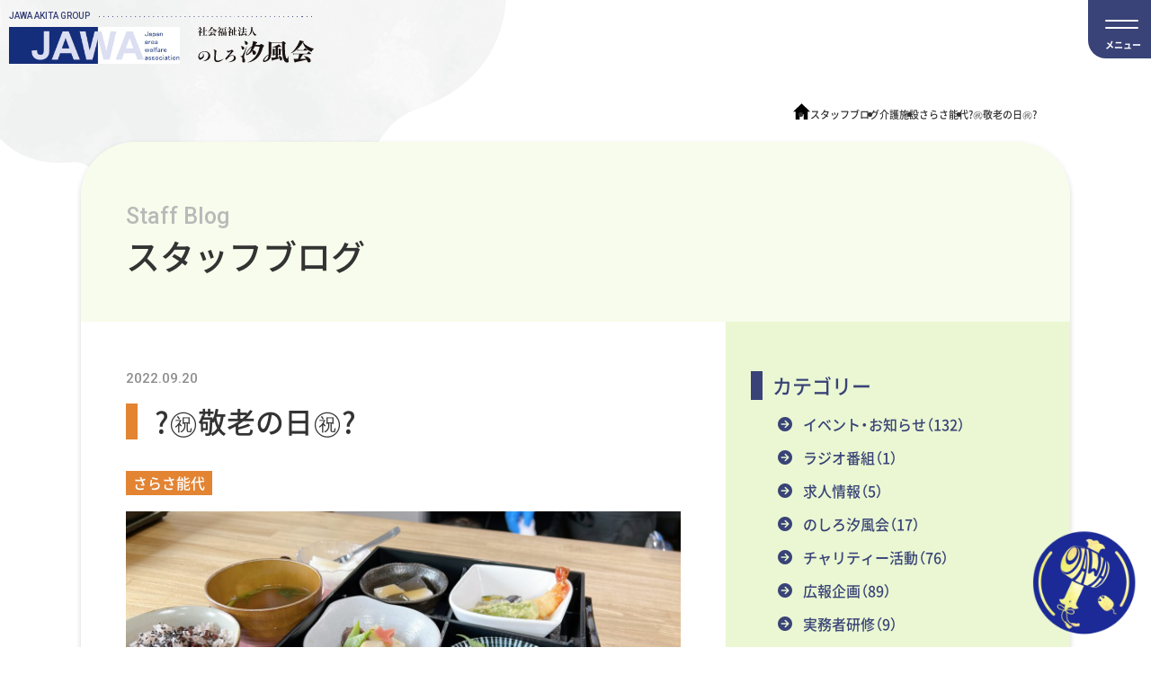

--- FILE ---
content_type: text/html; charset=UTF-8
request_url: https://www.jawa-akita.com/salasa/salasa-noshiro/post-0-1475/
body_size: 146962
content:
<!DOCTYPE html>
<html lang="ja">

<head prefix=”og: http://ogp.me/ns# fb: http://ogp.me/ns/fb# article: http://ogp.me/ns/article#”>
    <!-- Google tag (gtag.js) -->
    <script async src="https://www.googletagmanager.com/gtag/js?id=G-PTPVNN386P"></script>
    <script>
    window.dataLayer = window.dataLayer || [];

    function gtag() {
        dataLayer.push(arguments);
    }
    gtag('js', new Date());

    gtag('config', 'G-PTPVNN386P');
    </script>

    <meta charset="UTF-8">
    <meta name="robots" content="index,follow">
    <meta name="apple-mobile-web-app-capable" content="yes">
    <meta name="format-detection" content="telephone=no,address=no,email=no">
    <meta name="viewport" content="width=device-width, initial-scale=1, minimum-scale=1, maximum-scale=1, user-scalable=yes">
    <meta name="description" content="秋田の高齢者福祉・障害者福祉・児童福祉などサービスを利用するだけでなく、人と人とのつながりを大切にし、お互いに助けたり助けられたりする関係やその仕組みを作ることを目指します。子どもから高齢者まで住民の誰もが住み慣れた地域の中で、心豊かに安心して暮らせるように。いろいろな活動を通じて「地域福祉の向上」を支援します。" />
    <meta name="Author" content="JAWA AKITA GROUP" />
    <meta name="copyright" content="&copy; JAWA AKITA GROUP" />

    <meta property="og:url" content="https://www.jawa-akita.com/salasa/salasa-noshiro/post-0-1475/" />
    <meta property="og:type" content="article" />
    <meta property="og:title" content="?㊗️敬老の日㊗️?" />
    <meta property="og:description" content="秋田の高齢者福祉・障害者福祉・児童福祉などサービスを利用するだけでなく、人と人とのつながりを大切にし、お互いに助けたり助けられたりする関係やその仕組みを作ることを目指します。子どもから高齢者まで住民の誰もが住み慣れた地域の中で、心豊かに安心して暮らせるように。いろいろな活動を通じて「地域福祉の向上」を支援します。" />
    <meta property="og:site_name" content="JAWA秋田グループ｜秋田の介護サービス事業・保育園事業" />
        <meta property="og:image" content="https://www.jawa-akita.com/cms/wp-content/uploads/2022/09/5261CE81-FC4A-4531-9400-72614E15644D-1280x720-1.jpeg" />
        <meta property="og:image:width" content="1200" />
    <meta property="og:image:height" content="630" />
    <title>?㊗️敬老の日㊗️? &#8211; JAWA秋田グループ｜秋田の介護サービス事業・保育園事業</title>
<meta name='robots' content='max-image-preview:large' />
<link rel='dns-prefetch' href='//www.google.com' />
<link rel='dns-prefetch' href='//use.fontawesome.com' />
<link rel="alternate" type="application/rss+xml" title="JAWA秋田グループ｜秋田の介護サービス事業・保育園事業 &raquo; ?㊗️敬老の日㊗️? のコメントのフィード" href="https://www.jawa-akita.com/salasa/salasa-noshiro/post-0-1475/feed/" />
<link rel="alternate" title="oEmbed (JSON)" type="application/json+oembed" href="https://www.jawa-akita.com/wp-json/oembed/1.0/embed?url=https%3A%2F%2Fwww.jawa-akita.com%2Fsalasa%2Fsalasa-noshiro%2Fpost-0-1475%2F" />
<link rel="alternate" title="oEmbed (XML)" type="text/xml+oembed" href="https://www.jawa-akita.com/wp-json/oembed/1.0/embed?url=https%3A%2F%2Fwww.jawa-akita.com%2Fsalasa%2Fsalasa-noshiro%2Fpost-0-1475%2F&#038;format=xml" />
<style id='wp-img-auto-sizes-contain-inline-css' type='text/css'>
img:is([sizes=auto i],[sizes^="auto," i]){contain-intrinsic-size:3000px 1500px}
/*# sourceURL=wp-img-auto-sizes-contain-inline-css */
</style>
<style id='wp-emoji-styles-inline-css' type='text/css'>

	img.wp-smiley, img.emoji {
		display: inline !important;
		border: none !important;
		box-shadow: none !important;
		height: 1em !important;
		width: 1em !important;
		margin: 0 0.07em !important;
		vertical-align: -0.1em !important;
		background: none !important;
		padding: 0 !important;
	}
/*# sourceURL=wp-emoji-styles-inline-css */
</style>
<link rel='stylesheet' id='wp-block-library-css' href='https://www.jawa-akita.com/cms/wp-includes/css/dist/block-library/style.min.css?ver=70187112bac2649163e3d541e25fd9f4' type='text/css' media='all' />
<style id='wp-block-library-inline-css' type='text/css'>
/* VK Color Palettes */

/*# sourceURL=wp-block-library-inline-css */
</style><style id='wp-block-gallery-inline-css' type='text/css'>
.blocks-gallery-grid:not(.has-nested-images),.wp-block-gallery:not(.has-nested-images){display:flex;flex-wrap:wrap;list-style-type:none;margin:0;padding:0}.blocks-gallery-grid:not(.has-nested-images) .blocks-gallery-image,.blocks-gallery-grid:not(.has-nested-images) .blocks-gallery-item,.wp-block-gallery:not(.has-nested-images) .blocks-gallery-image,.wp-block-gallery:not(.has-nested-images) .blocks-gallery-item{display:flex;flex-direction:column;flex-grow:1;justify-content:center;margin:0 1em 1em 0;position:relative;width:calc(50% - 1em)}.blocks-gallery-grid:not(.has-nested-images) .blocks-gallery-image:nth-of-type(2n),.blocks-gallery-grid:not(.has-nested-images) .blocks-gallery-item:nth-of-type(2n),.wp-block-gallery:not(.has-nested-images) .blocks-gallery-image:nth-of-type(2n),.wp-block-gallery:not(.has-nested-images) .blocks-gallery-item:nth-of-type(2n){margin-right:0}.blocks-gallery-grid:not(.has-nested-images) .blocks-gallery-image figure,.blocks-gallery-grid:not(.has-nested-images) .blocks-gallery-item figure,.wp-block-gallery:not(.has-nested-images) .blocks-gallery-image figure,.wp-block-gallery:not(.has-nested-images) .blocks-gallery-item figure{align-items:flex-end;display:flex;height:100%;justify-content:flex-start;margin:0}.blocks-gallery-grid:not(.has-nested-images) .blocks-gallery-image img,.blocks-gallery-grid:not(.has-nested-images) .blocks-gallery-item img,.wp-block-gallery:not(.has-nested-images) .blocks-gallery-image img,.wp-block-gallery:not(.has-nested-images) .blocks-gallery-item img{display:block;height:auto;max-width:100%;width:auto}.blocks-gallery-grid:not(.has-nested-images) .blocks-gallery-image figcaption,.blocks-gallery-grid:not(.has-nested-images) .blocks-gallery-item figcaption,.wp-block-gallery:not(.has-nested-images) .blocks-gallery-image figcaption,.wp-block-gallery:not(.has-nested-images) .blocks-gallery-item figcaption{background:linear-gradient(0deg,#000000b3,#0000004d 70%,#0000);bottom:0;box-sizing:border-box;color:#fff;font-size:.8em;margin:0;max-height:100%;overflow:auto;padding:3em .77em .7em;position:absolute;text-align:center;width:100%;z-index:2}.blocks-gallery-grid:not(.has-nested-images) .blocks-gallery-image figcaption img,.blocks-gallery-grid:not(.has-nested-images) .blocks-gallery-item figcaption img,.wp-block-gallery:not(.has-nested-images) .blocks-gallery-image figcaption img,.wp-block-gallery:not(.has-nested-images) .blocks-gallery-item figcaption img{display:inline}.blocks-gallery-grid:not(.has-nested-images) figcaption,.wp-block-gallery:not(.has-nested-images) figcaption{flex-grow:1}.blocks-gallery-grid:not(.has-nested-images).is-cropped .blocks-gallery-image a,.blocks-gallery-grid:not(.has-nested-images).is-cropped .blocks-gallery-image img,.blocks-gallery-grid:not(.has-nested-images).is-cropped .blocks-gallery-item a,.blocks-gallery-grid:not(.has-nested-images).is-cropped .blocks-gallery-item img,.wp-block-gallery:not(.has-nested-images).is-cropped .blocks-gallery-image a,.wp-block-gallery:not(.has-nested-images).is-cropped .blocks-gallery-image img,.wp-block-gallery:not(.has-nested-images).is-cropped .blocks-gallery-item a,.wp-block-gallery:not(.has-nested-images).is-cropped .blocks-gallery-item img{flex:1;height:100%;object-fit:cover;width:100%}.blocks-gallery-grid:not(.has-nested-images).columns-1 .blocks-gallery-image,.blocks-gallery-grid:not(.has-nested-images).columns-1 .blocks-gallery-item,.wp-block-gallery:not(.has-nested-images).columns-1 .blocks-gallery-image,.wp-block-gallery:not(.has-nested-images).columns-1 .blocks-gallery-item{margin-right:0;width:100%}@media (min-width:600px){.blocks-gallery-grid:not(.has-nested-images).columns-3 .blocks-gallery-image,.blocks-gallery-grid:not(.has-nested-images).columns-3 .blocks-gallery-item,.wp-block-gallery:not(.has-nested-images).columns-3 .blocks-gallery-image,.wp-block-gallery:not(.has-nested-images).columns-3 .blocks-gallery-item{margin-right:1em;width:calc(33.33333% - .66667em)}.blocks-gallery-grid:not(.has-nested-images).columns-4 .blocks-gallery-image,.blocks-gallery-grid:not(.has-nested-images).columns-4 .blocks-gallery-item,.wp-block-gallery:not(.has-nested-images).columns-4 .blocks-gallery-image,.wp-block-gallery:not(.has-nested-images).columns-4 .blocks-gallery-item{margin-right:1em;width:calc(25% - .75em)}.blocks-gallery-grid:not(.has-nested-images).columns-5 .blocks-gallery-image,.blocks-gallery-grid:not(.has-nested-images).columns-5 .blocks-gallery-item,.wp-block-gallery:not(.has-nested-images).columns-5 .blocks-gallery-image,.wp-block-gallery:not(.has-nested-images).columns-5 .blocks-gallery-item{margin-right:1em;width:calc(20% - .8em)}.blocks-gallery-grid:not(.has-nested-images).columns-6 .blocks-gallery-image,.blocks-gallery-grid:not(.has-nested-images).columns-6 .blocks-gallery-item,.wp-block-gallery:not(.has-nested-images).columns-6 .blocks-gallery-image,.wp-block-gallery:not(.has-nested-images).columns-6 .blocks-gallery-item{margin-right:1em;width:calc(16.66667% - .83333em)}.blocks-gallery-grid:not(.has-nested-images).columns-7 .blocks-gallery-image,.blocks-gallery-grid:not(.has-nested-images).columns-7 .blocks-gallery-item,.wp-block-gallery:not(.has-nested-images).columns-7 .blocks-gallery-image,.wp-block-gallery:not(.has-nested-images).columns-7 .blocks-gallery-item{margin-right:1em;width:calc(14.28571% - .85714em)}.blocks-gallery-grid:not(.has-nested-images).columns-8 .blocks-gallery-image,.blocks-gallery-grid:not(.has-nested-images).columns-8 .blocks-gallery-item,.wp-block-gallery:not(.has-nested-images).columns-8 .blocks-gallery-image,.wp-block-gallery:not(.has-nested-images).columns-8 .blocks-gallery-item{margin-right:1em;width:calc(12.5% - .875em)}.blocks-gallery-grid:not(.has-nested-images).columns-1 .blocks-gallery-image:nth-of-type(1n),.blocks-gallery-grid:not(.has-nested-images).columns-1 .blocks-gallery-item:nth-of-type(1n),.blocks-gallery-grid:not(.has-nested-images).columns-2 .blocks-gallery-image:nth-of-type(2n),.blocks-gallery-grid:not(.has-nested-images).columns-2 .blocks-gallery-item:nth-of-type(2n),.blocks-gallery-grid:not(.has-nested-images).columns-3 .blocks-gallery-image:nth-of-type(3n),.blocks-gallery-grid:not(.has-nested-images).columns-3 .blocks-gallery-item:nth-of-type(3n),.blocks-gallery-grid:not(.has-nested-images).columns-4 .blocks-gallery-image:nth-of-type(4n),.blocks-gallery-grid:not(.has-nested-images).columns-4 .blocks-gallery-item:nth-of-type(4n),.blocks-gallery-grid:not(.has-nested-images).columns-5 .blocks-gallery-image:nth-of-type(5n),.blocks-gallery-grid:not(.has-nested-images).columns-5 .blocks-gallery-item:nth-of-type(5n),.blocks-gallery-grid:not(.has-nested-images).columns-6 .blocks-gallery-image:nth-of-type(6n),.blocks-gallery-grid:not(.has-nested-images).columns-6 .blocks-gallery-item:nth-of-type(6n),.blocks-gallery-grid:not(.has-nested-images).columns-7 .blocks-gallery-image:nth-of-type(7n),.blocks-gallery-grid:not(.has-nested-images).columns-7 .blocks-gallery-item:nth-of-type(7n),.blocks-gallery-grid:not(.has-nested-images).columns-8 .blocks-gallery-image:nth-of-type(8n),.blocks-gallery-grid:not(.has-nested-images).columns-8 .blocks-gallery-item:nth-of-type(8n),.wp-block-gallery:not(.has-nested-images).columns-1 .blocks-gallery-image:nth-of-type(1n),.wp-block-gallery:not(.has-nested-images).columns-1 .blocks-gallery-item:nth-of-type(1n),.wp-block-gallery:not(.has-nested-images).columns-2 .blocks-gallery-image:nth-of-type(2n),.wp-block-gallery:not(.has-nested-images).columns-2 .blocks-gallery-item:nth-of-type(2n),.wp-block-gallery:not(.has-nested-images).columns-3 .blocks-gallery-image:nth-of-type(3n),.wp-block-gallery:not(.has-nested-images).columns-3 .blocks-gallery-item:nth-of-type(3n),.wp-block-gallery:not(.has-nested-images).columns-4 .blocks-gallery-image:nth-of-type(4n),.wp-block-gallery:not(.has-nested-images).columns-4 .blocks-gallery-item:nth-of-type(4n),.wp-block-gallery:not(.has-nested-images).columns-5 .blocks-gallery-image:nth-of-type(5n),.wp-block-gallery:not(.has-nested-images).columns-5 .blocks-gallery-item:nth-of-type(5n),.wp-block-gallery:not(.has-nested-images).columns-6 .blocks-gallery-image:nth-of-type(6n),.wp-block-gallery:not(.has-nested-images).columns-6 .blocks-gallery-item:nth-of-type(6n),.wp-block-gallery:not(.has-nested-images).columns-7 .blocks-gallery-image:nth-of-type(7n),.wp-block-gallery:not(.has-nested-images).columns-7 .blocks-gallery-item:nth-of-type(7n),.wp-block-gallery:not(.has-nested-images).columns-8 .blocks-gallery-image:nth-of-type(8n),.wp-block-gallery:not(.has-nested-images).columns-8 .blocks-gallery-item:nth-of-type(8n){margin-right:0}}.blocks-gallery-grid:not(.has-nested-images) .blocks-gallery-image:last-child,.blocks-gallery-grid:not(.has-nested-images) .blocks-gallery-item:last-child,.wp-block-gallery:not(.has-nested-images) .blocks-gallery-image:last-child,.wp-block-gallery:not(.has-nested-images) .blocks-gallery-item:last-child{margin-right:0}.blocks-gallery-grid:not(.has-nested-images).alignleft,.blocks-gallery-grid:not(.has-nested-images).alignright,.wp-block-gallery:not(.has-nested-images).alignleft,.wp-block-gallery:not(.has-nested-images).alignright{max-width:420px;width:100%}.blocks-gallery-grid:not(.has-nested-images).aligncenter .blocks-gallery-item figure,.wp-block-gallery:not(.has-nested-images).aligncenter .blocks-gallery-item figure{justify-content:center}.wp-block-gallery:not(.is-cropped) .blocks-gallery-item{align-self:flex-start}figure.wp-block-gallery.has-nested-images{align-items:normal}.wp-block-gallery.has-nested-images figure.wp-block-image:not(#individual-image){margin:0;width:calc(50% - var(--wp--style--unstable-gallery-gap, 16px)/2)}.wp-block-gallery.has-nested-images figure.wp-block-image{box-sizing:border-box;display:flex;flex-direction:column;flex-grow:1;justify-content:center;max-width:100%;position:relative}.wp-block-gallery.has-nested-images figure.wp-block-image>a,.wp-block-gallery.has-nested-images figure.wp-block-image>div{flex-direction:column;flex-grow:1;margin:0}.wp-block-gallery.has-nested-images figure.wp-block-image img{display:block;height:auto;max-width:100%!important;width:auto}.wp-block-gallery.has-nested-images figure.wp-block-image figcaption,.wp-block-gallery.has-nested-images figure.wp-block-image:has(figcaption):before{bottom:0;left:0;max-height:100%;position:absolute;right:0}.wp-block-gallery.has-nested-images figure.wp-block-image:has(figcaption):before{backdrop-filter:blur(3px);content:"";height:100%;-webkit-mask-image:linear-gradient(0deg,#000 20%,#0000);mask-image:linear-gradient(0deg,#000 20%,#0000);max-height:40%;pointer-events:none}.wp-block-gallery.has-nested-images figure.wp-block-image figcaption{box-sizing:border-box;color:#fff;font-size:13px;margin:0;overflow:auto;padding:1em;text-align:center;text-shadow:0 0 1.5px #000}.wp-block-gallery.has-nested-images figure.wp-block-image figcaption::-webkit-scrollbar{height:12px;width:12px}.wp-block-gallery.has-nested-images figure.wp-block-image figcaption::-webkit-scrollbar-track{background-color:initial}.wp-block-gallery.has-nested-images figure.wp-block-image figcaption::-webkit-scrollbar-thumb{background-clip:padding-box;background-color:initial;border:3px solid #0000;border-radius:8px}.wp-block-gallery.has-nested-images figure.wp-block-image figcaption:focus-within::-webkit-scrollbar-thumb,.wp-block-gallery.has-nested-images figure.wp-block-image figcaption:focus::-webkit-scrollbar-thumb,.wp-block-gallery.has-nested-images figure.wp-block-image figcaption:hover::-webkit-scrollbar-thumb{background-color:#fffc}.wp-block-gallery.has-nested-images figure.wp-block-image figcaption{scrollbar-color:#0000 #0000;scrollbar-gutter:stable both-edges;scrollbar-width:thin}.wp-block-gallery.has-nested-images figure.wp-block-image figcaption:focus,.wp-block-gallery.has-nested-images figure.wp-block-image figcaption:focus-within,.wp-block-gallery.has-nested-images figure.wp-block-image figcaption:hover{scrollbar-color:#fffc #0000}.wp-block-gallery.has-nested-images figure.wp-block-image figcaption{will-change:transform}@media (hover:none){.wp-block-gallery.has-nested-images figure.wp-block-image figcaption{scrollbar-color:#fffc #0000}}.wp-block-gallery.has-nested-images figure.wp-block-image figcaption{background:linear-gradient(0deg,#0006,#0000)}.wp-block-gallery.has-nested-images figure.wp-block-image figcaption img{display:inline}.wp-block-gallery.has-nested-images figure.wp-block-image figcaption a{color:inherit}.wp-block-gallery.has-nested-images figure.wp-block-image.has-custom-border img{box-sizing:border-box}.wp-block-gallery.has-nested-images figure.wp-block-image.has-custom-border>a,.wp-block-gallery.has-nested-images figure.wp-block-image.has-custom-border>div,.wp-block-gallery.has-nested-images figure.wp-block-image.is-style-rounded>a,.wp-block-gallery.has-nested-images figure.wp-block-image.is-style-rounded>div{flex:1 1 auto}.wp-block-gallery.has-nested-images figure.wp-block-image.has-custom-border figcaption,.wp-block-gallery.has-nested-images figure.wp-block-image.is-style-rounded figcaption{background:none;color:inherit;flex:initial;margin:0;padding:10px 10px 9px;position:relative;text-shadow:none}.wp-block-gallery.has-nested-images figure.wp-block-image.has-custom-border:before,.wp-block-gallery.has-nested-images figure.wp-block-image.is-style-rounded:before{content:none}.wp-block-gallery.has-nested-images figcaption{flex-basis:100%;flex-grow:1;text-align:center}.wp-block-gallery.has-nested-images:not(.is-cropped) figure.wp-block-image:not(#individual-image){margin-bottom:auto;margin-top:0}.wp-block-gallery.has-nested-images.is-cropped figure.wp-block-image:not(#individual-image){align-self:inherit}.wp-block-gallery.has-nested-images.is-cropped figure.wp-block-image:not(#individual-image)>a,.wp-block-gallery.has-nested-images.is-cropped figure.wp-block-image:not(#individual-image)>div:not(.components-drop-zone){display:flex}.wp-block-gallery.has-nested-images.is-cropped figure.wp-block-image:not(#individual-image) a,.wp-block-gallery.has-nested-images.is-cropped figure.wp-block-image:not(#individual-image) img{flex:1 0 0%;height:100%;object-fit:cover;width:100%}.wp-block-gallery.has-nested-images.columns-1 figure.wp-block-image:not(#individual-image){width:100%}@media (min-width:600px){.wp-block-gallery.has-nested-images.columns-3 figure.wp-block-image:not(#individual-image){width:calc(33.33333% - var(--wp--style--unstable-gallery-gap, 16px)*.66667)}.wp-block-gallery.has-nested-images.columns-4 figure.wp-block-image:not(#individual-image){width:calc(25% - var(--wp--style--unstable-gallery-gap, 16px)*.75)}.wp-block-gallery.has-nested-images.columns-5 figure.wp-block-image:not(#individual-image){width:calc(20% - var(--wp--style--unstable-gallery-gap, 16px)*.8)}.wp-block-gallery.has-nested-images.columns-6 figure.wp-block-image:not(#individual-image){width:calc(16.66667% - var(--wp--style--unstable-gallery-gap, 16px)*.83333)}.wp-block-gallery.has-nested-images.columns-7 figure.wp-block-image:not(#individual-image){width:calc(14.28571% - var(--wp--style--unstable-gallery-gap, 16px)*.85714)}.wp-block-gallery.has-nested-images.columns-8 figure.wp-block-image:not(#individual-image){width:calc(12.5% - var(--wp--style--unstable-gallery-gap, 16px)*.875)}.wp-block-gallery.has-nested-images.columns-default figure.wp-block-image:not(#individual-image){width:calc(33.33% - var(--wp--style--unstable-gallery-gap, 16px)*.66667)}.wp-block-gallery.has-nested-images.columns-default figure.wp-block-image:not(#individual-image):first-child:nth-last-child(2),.wp-block-gallery.has-nested-images.columns-default figure.wp-block-image:not(#individual-image):first-child:nth-last-child(2)~figure.wp-block-image:not(#individual-image){width:calc(50% - var(--wp--style--unstable-gallery-gap, 16px)*.5)}.wp-block-gallery.has-nested-images.columns-default figure.wp-block-image:not(#individual-image):first-child:last-child{width:100%}}.wp-block-gallery.has-nested-images.alignleft,.wp-block-gallery.has-nested-images.alignright{max-width:420px;width:100%}.wp-block-gallery.has-nested-images.aligncenter{justify-content:center}
/*# sourceURL=https://www.jawa-akita.com/cms/wp-includes/blocks/gallery/style.min.css */
</style>
<style id='wp-block-image-inline-css' type='text/css'>
.wp-block-image>a,.wp-block-image>figure>a{display:inline-block}.wp-block-image img{box-sizing:border-box;height:auto;max-width:100%;vertical-align:bottom}@media not (prefers-reduced-motion){.wp-block-image img.hide{visibility:hidden}.wp-block-image img.show{animation:show-content-image .4s}}.wp-block-image[style*=border-radius] img,.wp-block-image[style*=border-radius]>a{border-radius:inherit}.wp-block-image.has-custom-border img{box-sizing:border-box}.wp-block-image.aligncenter{text-align:center}.wp-block-image.alignfull>a,.wp-block-image.alignwide>a{width:100%}.wp-block-image.alignfull img,.wp-block-image.alignwide img{height:auto;width:100%}.wp-block-image .aligncenter,.wp-block-image .alignleft,.wp-block-image .alignright,.wp-block-image.aligncenter,.wp-block-image.alignleft,.wp-block-image.alignright{display:table}.wp-block-image .aligncenter>figcaption,.wp-block-image .alignleft>figcaption,.wp-block-image .alignright>figcaption,.wp-block-image.aligncenter>figcaption,.wp-block-image.alignleft>figcaption,.wp-block-image.alignright>figcaption{caption-side:bottom;display:table-caption}.wp-block-image .alignleft{float:left;margin:.5em 1em .5em 0}.wp-block-image .alignright{float:right;margin:.5em 0 .5em 1em}.wp-block-image .aligncenter{margin-left:auto;margin-right:auto}.wp-block-image :where(figcaption){margin-bottom:1em;margin-top:.5em}.wp-block-image.is-style-circle-mask img{border-radius:9999px}@supports ((-webkit-mask-image:none) or (mask-image:none)) or (-webkit-mask-image:none){.wp-block-image.is-style-circle-mask img{border-radius:0;-webkit-mask-image:url('data:image/svg+xml;utf8,<svg viewBox="0 0 100 100" xmlns="http://www.w3.org/2000/svg"><circle cx="50" cy="50" r="50"/></svg>');mask-image:url('data:image/svg+xml;utf8,<svg viewBox="0 0 100 100" xmlns="http://www.w3.org/2000/svg"><circle cx="50" cy="50" r="50"/></svg>');mask-mode:alpha;-webkit-mask-position:center;mask-position:center;-webkit-mask-repeat:no-repeat;mask-repeat:no-repeat;-webkit-mask-size:contain;mask-size:contain}}:root :where(.wp-block-image.is-style-rounded img,.wp-block-image .is-style-rounded img){border-radius:9999px}.wp-block-image figure{margin:0}.wp-lightbox-container{display:flex;flex-direction:column;position:relative}.wp-lightbox-container img{cursor:zoom-in}.wp-lightbox-container img:hover+button{opacity:1}.wp-lightbox-container button{align-items:center;backdrop-filter:blur(16px) saturate(180%);background-color:#5a5a5a40;border:none;border-radius:4px;cursor:zoom-in;display:flex;height:20px;justify-content:center;opacity:0;padding:0;position:absolute;right:16px;text-align:center;top:16px;width:20px;z-index:100}@media not (prefers-reduced-motion){.wp-lightbox-container button{transition:opacity .2s ease}}.wp-lightbox-container button:focus-visible{outline:3px auto #5a5a5a40;outline:3px auto -webkit-focus-ring-color;outline-offset:3px}.wp-lightbox-container button:hover{cursor:pointer;opacity:1}.wp-lightbox-container button:focus{opacity:1}.wp-lightbox-container button:focus,.wp-lightbox-container button:hover,.wp-lightbox-container button:not(:hover):not(:active):not(.has-background){background-color:#5a5a5a40;border:none}.wp-lightbox-overlay{box-sizing:border-box;cursor:zoom-out;height:100vh;left:0;overflow:hidden;position:fixed;top:0;visibility:hidden;width:100%;z-index:100000}.wp-lightbox-overlay .close-button{align-items:center;cursor:pointer;display:flex;justify-content:center;min-height:40px;min-width:40px;padding:0;position:absolute;right:calc(env(safe-area-inset-right) + 16px);top:calc(env(safe-area-inset-top) + 16px);z-index:5000000}.wp-lightbox-overlay .close-button:focus,.wp-lightbox-overlay .close-button:hover,.wp-lightbox-overlay .close-button:not(:hover):not(:active):not(.has-background){background:none;border:none}.wp-lightbox-overlay .lightbox-image-container{height:var(--wp--lightbox-container-height);left:50%;overflow:hidden;position:absolute;top:50%;transform:translate(-50%,-50%);transform-origin:top left;width:var(--wp--lightbox-container-width);z-index:9999999999}.wp-lightbox-overlay .wp-block-image{align-items:center;box-sizing:border-box;display:flex;height:100%;justify-content:center;margin:0;position:relative;transform-origin:0 0;width:100%;z-index:3000000}.wp-lightbox-overlay .wp-block-image img{height:var(--wp--lightbox-image-height);min-height:var(--wp--lightbox-image-height);min-width:var(--wp--lightbox-image-width);width:var(--wp--lightbox-image-width)}.wp-lightbox-overlay .wp-block-image figcaption{display:none}.wp-lightbox-overlay button{background:none;border:none}.wp-lightbox-overlay .scrim{background-color:#fff;height:100%;opacity:.9;position:absolute;width:100%;z-index:2000000}.wp-lightbox-overlay.active{visibility:visible}@media not (prefers-reduced-motion){.wp-lightbox-overlay.active{animation:turn-on-visibility .25s both}.wp-lightbox-overlay.active img{animation:turn-on-visibility .35s both}.wp-lightbox-overlay.show-closing-animation:not(.active){animation:turn-off-visibility .35s both}.wp-lightbox-overlay.show-closing-animation:not(.active) img{animation:turn-off-visibility .25s both}.wp-lightbox-overlay.zoom.active{animation:none;opacity:1;visibility:visible}.wp-lightbox-overlay.zoom.active .lightbox-image-container{animation:lightbox-zoom-in .4s}.wp-lightbox-overlay.zoom.active .lightbox-image-container img{animation:none}.wp-lightbox-overlay.zoom.active .scrim{animation:turn-on-visibility .4s forwards}.wp-lightbox-overlay.zoom.show-closing-animation:not(.active){animation:none}.wp-lightbox-overlay.zoom.show-closing-animation:not(.active) .lightbox-image-container{animation:lightbox-zoom-out .4s}.wp-lightbox-overlay.zoom.show-closing-animation:not(.active) .lightbox-image-container img{animation:none}.wp-lightbox-overlay.zoom.show-closing-animation:not(.active) .scrim{animation:turn-off-visibility .4s forwards}}@keyframes show-content-image{0%{visibility:hidden}99%{visibility:hidden}to{visibility:visible}}@keyframes turn-on-visibility{0%{opacity:0}to{opacity:1}}@keyframes turn-off-visibility{0%{opacity:1;visibility:visible}99%{opacity:0;visibility:visible}to{opacity:0;visibility:hidden}}@keyframes lightbox-zoom-in{0%{transform:translate(calc((-100vw + var(--wp--lightbox-scrollbar-width))/2 + var(--wp--lightbox-initial-left-position)),calc(-50vh + var(--wp--lightbox-initial-top-position))) scale(var(--wp--lightbox-scale))}to{transform:translate(-50%,-50%) scale(1)}}@keyframes lightbox-zoom-out{0%{transform:translate(-50%,-50%) scale(1);visibility:visible}99%{visibility:visible}to{transform:translate(calc((-100vw + var(--wp--lightbox-scrollbar-width))/2 + var(--wp--lightbox-initial-left-position)),calc(-50vh + var(--wp--lightbox-initial-top-position))) scale(var(--wp--lightbox-scale));visibility:hidden}}
/*# sourceURL=https://www.jawa-akita.com/cms/wp-includes/blocks/image/style.min.css */
</style>
<style id='wp-block-paragraph-inline-css' type='text/css'>
.is-small-text{font-size:.875em}.is-regular-text{font-size:1em}.is-large-text{font-size:2.25em}.is-larger-text{font-size:3em}.has-drop-cap:not(:focus):first-letter{float:left;font-size:8.4em;font-style:normal;font-weight:100;line-height:.68;margin:.05em .1em 0 0;text-transform:uppercase}body.rtl .has-drop-cap:not(:focus):first-letter{float:none;margin-left:.1em}p.has-drop-cap.has-background{overflow:hidden}:root :where(p.has-background){padding:1.25em 2.375em}:where(p.has-text-color:not(.has-link-color)) a{color:inherit}p.has-text-align-left[style*="writing-mode:vertical-lr"],p.has-text-align-right[style*="writing-mode:vertical-rl"]{rotate:180deg}
/*# sourceURL=https://www.jawa-akita.com/cms/wp-includes/blocks/paragraph/style.min.css */
</style>
<style id='global-styles-inline-css' type='text/css'>
:root{--wp--preset--aspect-ratio--square: 1;--wp--preset--aspect-ratio--4-3: 4/3;--wp--preset--aspect-ratio--3-4: 3/4;--wp--preset--aspect-ratio--3-2: 3/2;--wp--preset--aspect-ratio--2-3: 2/3;--wp--preset--aspect-ratio--16-9: 16/9;--wp--preset--aspect-ratio--9-16: 9/16;--wp--preset--color--black: #333;--wp--preset--color--cyan-bluish-gray: #abb8c3;--wp--preset--color--white: #fff;--wp--preset--color--pale-pink: #f78da7;--wp--preset--color--vivid-red: #cf2e2e;--wp--preset--color--luminous-vivid-orange: #ff6900;--wp--preset--color--luminous-vivid-amber: #fcb900;--wp--preset--color--light-green-cyan: #7bdcb5;--wp--preset--color--vivid-green-cyan: #00d084;--wp--preset--color--pale-cyan-blue: #8ed1fc;--wp--preset--color--vivid-cyan-blue: #0693e3;--wp--preset--color--vivid-purple: #9b51e0;--wp--preset--color--color-1: #e60033;--wp--preset--color--color-2: #ff6464;--wp--preset--color--color-3: #f2d729;--wp--preset--color--color-4: #91e079;--wp--preset--color--color-5: #3fc1c9;--wp--preset--color--color-6: #0000bb;--wp--preset--color--color-7: #ac5eb5;--wp--preset--color--gray: #b9b9b9;--wp--preset--color--orange: #e38433;--wp--preset--color--yellow-green: #b1d966;--wp--preset--color--navy: #394377;--wp--preset--color--pink: #e2749a;--wp--preset--color--green: #0c9058;--wp--preset--color--dark-brown: #413529;--wp--preset--color--light-orange: #fdf6e7;--wp--preset--color--pale-green: #f7fcec;--wp--preset--color--pale-gray: #F7F7F7;--wp--preset--color--yellow-orange: #FFEEC7;--wp--preset--gradient--vivid-cyan-blue-to-vivid-purple: linear-gradient(135deg,rgb(6,147,227) 0%,rgb(155,81,224) 100%);--wp--preset--gradient--light-green-cyan-to-vivid-green-cyan: linear-gradient(135deg,rgb(122,220,180) 0%,rgb(0,208,130) 100%);--wp--preset--gradient--luminous-vivid-amber-to-luminous-vivid-orange: linear-gradient(135deg,rgb(252,185,0) 0%,rgb(255,105,0) 100%);--wp--preset--gradient--luminous-vivid-orange-to-vivid-red: linear-gradient(135deg,rgb(255,105,0) 0%,rgb(207,46,46) 100%);--wp--preset--gradient--very-light-gray-to-cyan-bluish-gray: linear-gradient(135deg,rgb(238,238,238) 0%,rgb(169,184,195) 100%);--wp--preset--gradient--cool-to-warm-spectrum: linear-gradient(135deg,rgb(74,234,220) 0%,rgb(151,120,209) 20%,rgb(207,42,186) 40%,rgb(238,44,130) 60%,rgb(251,105,98) 80%,rgb(254,248,76) 100%);--wp--preset--gradient--blush-light-purple: linear-gradient(135deg,rgb(255,206,236) 0%,rgb(152,150,240) 100%);--wp--preset--gradient--blush-bordeaux: linear-gradient(135deg,rgb(254,205,165) 0%,rgb(254,45,45) 50%,rgb(107,0,62) 100%);--wp--preset--gradient--luminous-dusk: linear-gradient(135deg,rgb(255,203,112) 0%,rgb(199,81,192) 50%,rgb(65,88,208) 100%);--wp--preset--gradient--pale-ocean: linear-gradient(135deg,rgb(255,245,203) 0%,rgb(182,227,212) 50%,rgb(51,167,181) 100%);--wp--preset--gradient--electric-grass: linear-gradient(135deg,rgb(202,248,128) 0%,rgb(113,206,126) 100%);--wp--preset--gradient--midnight: linear-gradient(135deg,rgb(2,3,129) 0%,rgb(40,116,252) 100%);--wp--preset--font-size--small: 13px;--wp--preset--font-size--medium: 20px;--wp--preset--font-size--large: 36px;--wp--preset--font-size--x-large: 42px;--wp--preset--spacing--20: 0.44rem;--wp--preset--spacing--30: 0.67rem;--wp--preset--spacing--40: 1rem;--wp--preset--spacing--50: 1.5rem;--wp--preset--spacing--60: 2.25rem;--wp--preset--spacing--70: 3.38rem;--wp--preset--spacing--80: 5.06rem;--wp--preset--shadow--natural: 6px 6px 9px rgba(0, 0, 0, 0.2);--wp--preset--shadow--deep: 12px 12px 50px rgba(0, 0, 0, 0.4);--wp--preset--shadow--sharp: 6px 6px 0px rgba(0, 0, 0, 0.2);--wp--preset--shadow--outlined: 6px 6px 0px -3px rgb(255, 255, 255), 6px 6px rgb(0, 0, 0);--wp--preset--shadow--crisp: 6px 6px 0px rgb(0, 0, 0);}:where(.is-layout-flex){gap: 0.5em;}:where(.is-layout-grid){gap: 0.5em;}body .is-layout-flex{display: flex;}.is-layout-flex{flex-wrap: wrap;align-items: center;}.is-layout-flex > :is(*, div){margin: 0;}body .is-layout-grid{display: grid;}.is-layout-grid > :is(*, div){margin: 0;}:where(.wp-block-columns.is-layout-flex){gap: 2em;}:where(.wp-block-columns.is-layout-grid){gap: 2em;}:where(.wp-block-post-template.is-layout-flex){gap: 1.25em;}:where(.wp-block-post-template.is-layout-grid){gap: 1.25em;}.has-black-color{color: var(--wp--preset--color--black) !important;}.has-cyan-bluish-gray-color{color: var(--wp--preset--color--cyan-bluish-gray) !important;}.has-white-color{color: var(--wp--preset--color--white) !important;}.has-pale-pink-color{color: var(--wp--preset--color--pale-pink) !important;}.has-vivid-red-color{color: var(--wp--preset--color--vivid-red) !important;}.has-luminous-vivid-orange-color{color: var(--wp--preset--color--luminous-vivid-orange) !important;}.has-luminous-vivid-amber-color{color: var(--wp--preset--color--luminous-vivid-amber) !important;}.has-light-green-cyan-color{color: var(--wp--preset--color--light-green-cyan) !important;}.has-vivid-green-cyan-color{color: var(--wp--preset--color--vivid-green-cyan) !important;}.has-pale-cyan-blue-color{color: var(--wp--preset--color--pale-cyan-blue) !important;}.has-vivid-cyan-blue-color{color: var(--wp--preset--color--vivid-cyan-blue) !important;}.has-vivid-purple-color{color: var(--wp--preset--color--vivid-purple) !important;}.has-black-background-color{background-color: var(--wp--preset--color--black) !important;}.has-cyan-bluish-gray-background-color{background-color: var(--wp--preset--color--cyan-bluish-gray) !important;}.has-white-background-color{background-color: var(--wp--preset--color--white) !important;}.has-pale-pink-background-color{background-color: var(--wp--preset--color--pale-pink) !important;}.has-vivid-red-background-color{background-color: var(--wp--preset--color--vivid-red) !important;}.has-luminous-vivid-orange-background-color{background-color: var(--wp--preset--color--luminous-vivid-orange) !important;}.has-luminous-vivid-amber-background-color{background-color: var(--wp--preset--color--luminous-vivid-amber) !important;}.has-light-green-cyan-background-color{background-color: var(--wp--preset--color--light-green-cyan) !important;}.has-vivid-green-cyan-background-color{background-color: var(--wp--preset--color--vivid-green-cyan) !important;}.has-pale-cyan-blue-background-color{background-color: var(--wp--preset--color--pale-cyan-blue) !important;}.has-vivid-cyan-blue-background-color{background-color: var(--wp--preset--color--vivid-cyan-blue) !important;}.has-vivid-purple-background-color{background-color: var(--wp--preset--color--vivid-purple) !important;}.has-black-border-color{border-color: var(--wp--preset--color--black) !important;}.has-cyan-bluish-gray-border-color{border-color: var(--wp--preset--color--cyan-bluish-gray) !important;}.has-white-border-color{border-color: var(--wp--preset--color--white) !important;}.has-pale-pink-border-color{border-color: var(--wp--preset--color--pale-pink) !important;}.has-vivid-red-border-color{border-color: var(--wp--preset--color--vivid-red) !important;}.has-luminous-vivid-orange-border-color{border-color: var(--wp--preset--color--luminous-vivid-orange) !important;}.has-luminous-vivid-amber-border-color{border-color: var(--wp--preset--color--luminous-vivid-amber) !important;}.has-light-green-cyan-border-color{border-color: var(--wp--preset--color--light-green-cyan) !important;}.has-vivid-green-cyan-border-color{border-color: var(--wp--preset--color--vivid-green-cyan) !important;}.has-pale-cyan-blue-border-color{border-color: var(--wp--preset--color--pale-cyan-blue) !important;}.has-vivid-cyan-blue-border-color{border-color: var(--wp--preset--color--vivid-cyan-blue) !important;}.has-vivid-purple-border-color{border-color: var(--wp--preset--color--vivid-purple) !important;}.has-vivid-cyan-blue-to-vivid-purple-gradient-background{background: var(--wp--preset--gradient--vivid-cyan-blue-to-vivid-purple) !important;}.has-light-green-cyan-to-vivid-green-cyan-gradient-background{background: var(--wp--preset--gradient--light-green-cyan-to-vivid-green-cyan) !important;}.has-luminous-vivid-amber-to-luminous-vivid-orange-gradient-background{background: var(--wp--preset--gradient--luminous-vivid-amber-to-luminous-vivid-orange) !important;}.has-luminous-vivid-orange-to-vivid-red-gradient-background{background: var(--wp--preset--gradient--luminous-vivid-orange-to-vivid-red) !important;}.has-very-light-gray-to-cyan-bluish-gray-gradient-background{background: var(--wp--preset--gradient--very-light-gray-to-cyan-bluish-gray) !important;}.has-cool-to-warm-spectrum-gradient-background{background: var(--wp--preset--gradient--cool-to-warm-spectrum) !important;}.has-blush-light-purple-gradient-background{background: var(--wp--preset--gradient--blush-light-purple) !important;}.has-blush-bordeaux-gradient-background{background: var(--wp--preset--gradient--blush-bordeaux) !important;}.has-luminous-dusk-gradient-background{background: var(--wp--preset--gradient--luminous-dusk) !important;}.has-pale-ocean-gradient-background{background: var(--wp--preset--gradient--pale-ocean) !important;}.has-electric-grass-gradient-background{background: var(--wp--preset--gradient--electric-grass) !important;}.has-midnight-gradient-background{background: var(--wp--preset--gradient--midnight) !important;}.has-small-font-size{font-size: var(--wp--preset--font-size--small) !important;}.has-medium-font-size{font-size: var(--wp--preset--font-size--medium) !important;}.has-large-font-size{font-size: var(--wp--preset--font-size--large) !important;}.has-x-large-font-size{font-size: var(--wp--preset--font-size--x-large) !important;}
/*# sourceURL=global-styles-inline-css */
</style>
<style id='core-block-supports-inline-css' type='text/css'>
.wp-block-gallery.wp-block-gallery-1{--wp--style--unstable-gallery-gap:var( --wp--style--gallery-gap-default, var( --gallery-block--gutter-size, var( --wp--style--block-gap, 0.5em ) ) );gap:var( --wp--style--gallery-gap-default, var( --gallery-block--gutter-size, var( --wp--style--block-gap, 0.5em ) ) );}.wp-block-gallery.wp-block-gallery-2{--wp--style--unstable-gallery-gap:var( --wp--style--gallery-gap-default, var( --gallery-block--gutter-size, var( --wp--style--block-gap, 0.5em ) ) );gap:var( --wp--style--gallery-gap-default, var( --gallery-block--gutter-size, var( --wp--style--block-gap, 0.5em ) ) );}.wp-block-gallery.wp-block-gallery-3{--wp--style--unstable-gallery-gap:var( --wp--style--gallery-gap-default, var( --gallery-block--gutter-size, var( --wp--style--block-gap, 0.5em ) ) );gap:var( --wp--style--gallery-gap-default, var( --gallery-block--gutter-size, var( --wp--style--block-gap, 0.5em ) ) );}.wp-block-gallery.wp-block-gallery-4{--wp--style--unstable-gallery-gap:var( --wp--style--gallery-gap-default, var( --gallery-block--gutter-size, var( --wp--style--block-gap, 0.5em ) ) );gap:var( --wp--style--gallery-gap-default, var( --gallery-block--gutter-size, var( --wp--style--block-gap, 0.5em ) ) );}.wp-block-gallery.wp-block-gallery-5{--wp--style--unstable-gallery-gap:var( --wp--style--gallery-gap-default, var( --gallery-block--gutter-size, var( --wp--style--block-gap, 0.5em ) ) );gap:var( --wp--style--gallery-gap-default, var( --gallery-block--gutter-size, var( --wp--style--block-gap, 0.5em ) ) );}.wp-block-gallery.wp-block-gallery-6{--wp--style--unstable-gallery-gap:var( --wp--style--gallery-gap-default, var( --gallery-block--gutter-size, var( --wp--style--block-gap, 0.5em ) ) );gap:var( --wp--style--gallery-gap-default, var( --gallery-block--gutter-size, var( --wp--style--block-gap, 0.5em ) ) );}.wp-block-gallery.wp-block-gallery-7{--wp--style--unstable-gallery-gap:var( --wp--style--gallery-gap-default, var( --gallery-block--gutter-size, var( --wp--style--block-gap, 0.5em ) ) );gap:var( --wp--style--gallery-gap-default, var( --gallery-block--gutter-size, var( --wp--style--block-gap, 0.5em ) ) );}.wp-block-gallery.wp-block-gallery-8{--wp--style--unstable-gallery-gap:var( --wp--style--gallery-gap-default, var( --gallery-block--gutter-size, var( --wp--style--block-gap, 0.5em ) ) );gap:var( --wp--style--gallery-gap-default, var( --gallery-block--gutter-size, var( --wp--style--block-gap, 0.5em ) ) );}.wp-block-gallery.wp-block-gallery-9{--wp--style--unstable-gallery-gap:var( --wp--style--gallery-gap-default, var( --gallery-block--gutter-size, var( --wp--style--block-gap, 0.5em ) ) );gap:var( --wp--style--gallery-gap-default, var( --gallery-block--gutter-size, var( --wp--style--block-gap, 0.5em ) ) );}.wp-block-gallery.wp-block-gallery-10{--wp--style--unstable-gallery-gap:var( --wp--style--gallery-gap-default, var( --gallery-block--gutter-size, var( --wp--style--block-gap, 0.5em ) ) );gap:var( --wp--style--gallery-gap-default, var( --gallery-block--gutter-size, var( --wp--style--block-gap, 0.5em ) ) );}.wp-block-gallery.wp-block-gallery-11{--wp--style--unstable-gallery-gap:var( --wp--style--gallery-gap-default, var( --gallery-block--gutter-size, var( --wp--style--block-gap, 0.5em ) ) );gap:var( --wp--style--gallery-gap-default, var( --gallery-block--gutter-size, var( --wp--style--block-gap, 0.5em ) ) );}.wp-block-gallery.wp-block-gallery-12{--wp--style--unstable-gallery-gap:var( --wp--style--gallery-gap-default, var( --gallery-block--gutter-size, var( --wp--style--block-gap, 0.5em ) ) );gap:var( --wp--style--gallery-gap-default, var( --gallery-block--gutter-size, var( --wp--style--block-gap, 0.5em ) ) );}.wp-block-gallery.wp-block-gallery-13{--wp--style--unstable-gallery-gap:var( --wp--style--gallery-gap-default, var( --gallery-block--gutter-size, var( --wp--style--block-gap, 0.5em ) ) );gap:var( --wp--style--gallery-gap-default, var( --gallery-block--gutter-size, var( --wp--style--block-gap, 0.5em ) ) );}.wp-block-gallery.wp-block-gallery-14{--wp--style--unstable-gallery-gap:var( --wp--style--gallery-gap-default, var( --gallery-block--gutter-size, var( --wp--style--block-gap, 0.5em ) ) );gap:var( --wp--style--gallery-gap-default, var( --gallery-block--gutter-size, var( --wp--style--block-gap, 0.5em ) ) );}.wp-block-gallery.wp-block-gallery-15{--wp--style--unstable-gallery-gap:var( --wp--style--gallery-gap-default, var( --gallery-block--gutter-size, var( --wp--style--block-gap, 0.5em ) ) );gap:var( --wp--style--gallery-gap-default, var( --gallery-block--gutter-size, var( --wp--style--block-gap, 0.5em ) ) );}.wp-block-gallery.wp-block-gallery-16{--wp--style--unstable-gallery-gap:var( --wp--style--gallery-gap-default, var( --gallery-block--gutter-size, var( --wp--style--block-gap, 0.5em ) ) );gap:var( --wp--style--gallery-gap-default, var( --gallery-block--gutter-size, var( --wp--style--block-gap, 0.5em ) ) );}.wp-block-gallery.wp-block-gallery-17{--wp--style--unstable-gallery-gap:var( --wp--style--gallery-gap-default, var( --gallery-block--gutter-size, var( --wp--style--block-gap, 0.5em ) ) );gap:var( --wp--style--gallery-gap-default, var( --gallery-block--gutter-size, var( --wp--style--block-gap, 0.5em ) ) );}.wp-block-gallery.wp-block-gallery-18{--wp--style--unstable-gallery-gap:var( --wp--style--gallery-gap-default, var( --gallery-block--gutter-size, var( --wp--style--block-gap, 0.5em ) ) );gap:var( --wp--style--gallery-gap-default, var( --gallery-block--gutter-size, var( --wp--style--block-gap, 0.5em ) ) );}.wp-block-gallery.wp-block-gallery-19{--wp--style--unstable-gallery-gap:var( --wp--style--gallery-gap-default, var( --gallery-block--gutter-size, var( --wp--style--block-gap, 0.5em ) ) );gap:var( --wp--style--gallery-gap-default, var( --gallery-block--gutter-size, var( --wp--style--block-gap, 0.5em ) ) );}.wp-block-gallery.wp-block-gallery-20{--wp--style--unstable-gallery-gap:var( --wp--style--gallery-gap-default, var( --gallery-block--gutter-size, var( --wp--style--block-gap, 0.5em ) ) );gap:var( --wp--style--gallery-gap-default, var( --gallery-block--gutter-size, var( --wp--style--block-gap, 0.5em ) ) );}.wp-block-gallery.wp-block-gallery-21{--wp--style--unstable-gallery-gap:var( --wp--style--gallery-gap-default, var( --gallery-block--gutter-size, var( --wp--style--block-gap, 0.5em ) ) );gap:var( --wp--style--gallery-gap-default, var( --gallery-block--gutter-size, var( --wp--style--block-gap, 0.5em ) ) );}
/*# sourceURL=core-block-supports-inline-css */
</style>

<style id='classic-theme-styles-inline-css' type='text/css'>
/*! This file is auto-generated */
.wp-block-button__link{color:#fff;background-color:#32373c;border-radius:9999px;box-shadow:none;text-decoration:none;padding:calc(.667em + 2px) calc(1.333em + 2px);font-size:1.125em}.wp-block-file__button{background:#32373c;color:#fff;text-decoration:none}
/*# sourceURL=/wp-includes/css/classic-themes.min.css */
</style>
<link rel='stylesheet' id='wp-components-css' href='https://www.jawa-akita.com/cms/wp-includes/css/dist/components/style.min.css?ver=70187112bac2649163e3d541e25fd9f4' type='text/css' media='all' />
<link rel='stylesheet' id='wp-preferences-css' href='https://www.jawa-akita.com/cms/wp-includes/css/dist/preferences/style.min.css?ver=70187112bac2649163e3d541e25fd9f4' type='text/css' media='all' />
<link rel='stylesheet' id='wp-block-editor-css' href='https://www.jawa-akita.com/cms/wp-includes/css/dist/block-editor/style.min.css?ver=70187112bac2649163e3d541e25fd9f4' type='text/css' media='all' />
<link rel='stylesheet' id='popup-maker-block-library-style-css' href='https://www.jawa-akita.com/cms/wp-content/plugins/popup-maker/dist/packages/block-library-style.css?ver=dbea705cfafe089d65f1' type='text/css' media='all' />
<link rel='stylesheet' id='sass-basis-core-css' href='https://www.jawa-akita.com/cms/wp-content/plugins/snow-monkey-forms/dist/css/fallback.css?ver=1768959055' type='text/css' media='all' />
<link rel='stylesheet' id='snow-monkey-forms-css' href='https://www.jawa-akita.com/cms/wp-content/plugins/snow-monkey-forms/dist/css/app.css?ver=1768959055' type='text/css' media='all' />
<link rel='stylesheet' id='vk-components-style-css' href='https://www.jawa-akita.com/cms/wp-content/plugins/vk-blocks/vendor/vektor-inc/vk-component/src//assets/css/vk-components.css?ver=1.6.5' type='text/css' media='all' />
<style id='font-awesome-svg-styles-default-inline-css' type='text/css'>
.svg-inline--fa {
  display: inline-block;
  height: 1em;
  overflow: visible;
  vertical-align: -.125em;
}
/*# sourceURL=font-awesome-svg-styles-default-inline-css */
</style>
<link rel='stylesheet' id='font-awesome-svg-styles-css' href='https://www.jawa-akita.com/cms/wp-content/uploads/font-awesome/v6.3.0/css/svg-with-js.css' type='text/css' media='all' />
<style id='font-awesome-svg-styles-inline-css' type='text/css'>
   .wp-block-font-awesome-icon svg::before,
   .wp-rich-text-font-awesome-icon svg::before {content: unset;}
/*# sourceURL=font-awesome-svg-styles-inline-css */
</style>
<link rel='stylesheet' id='vk-swiper-style-css' href='https://www.jawa-akita.com/cms/wp-content/plugins/vk-blocks/vendor/vektor-inc/vk-swiper/src/assets/css/swiper-bundle.min.css?ver=11.0.2' type='text/css' media='all' />
<link rel='stylesheet' id='vkblocks-bootstrap-css' href='https://www.jawa-akita.com/cms/wp-content/plugins/vk-blocks/build/bootstrap_vk_using.css?ver=4.3.1' type='text/css' media='all' />
<link rel='stylesheet' id='vk-blocks-build-css-css' href='https://www.jawa-akita.com/cms/wp-content/plugins/vk-blocks/build/block-build.css?ver=1.115.1.1' type='text/css' media='all' />
<style id='vk-blocks-build-css-inline-css' type='text/css'>
:root { --vk-size-text: 16px; /* --vk-color-primary is deprecated. */ --vk-color-primary:#337ab7; }

	:root {
		--vk_image-mask-circle: url(https://www.jawa-akita.com/cms/wp-content/plugins/vk-blocks/inc/vk-blocks/images/circle.svg);
		--vk_image-mask-wave01: url(https://www.jawa-akita.com/cms/wp-content/plugins/vk-blocks/inc/vk-blocks/images/wave01.svg);
		--vk_image-mask-wave02: url(https://www.jawa-akita.com/cms/wp-content/plugins/vk-blocks/inc/vk-blocks/images/wave02.svg);
		--vk_image-mask-wave03: url(https://www.jawa-akita.com/cms/wp-content/plugins/vk-blocks/inc/vk-blocks/images/wave03.svg);
		--vk_image-mask-wave04: url(https://www.jawa-akita.com/cms/wp-content/plugins/vk-blocks/inc/vk-blocks/images/wave04.svg);
	}
	

	:root {

		--vk-balloon-border-width:1px;

		--vk-balloon-speech-offset:-12px;
	}
	

	:root {
		--vk_flow-arrow: url(https://www.jawa-akita.com/cms/wp-content/plugins/vk-blocks/inc/vk-blocks/images/arrow_bottom.svg);
	}
	
/*# sourceURL=vk-blocks-build-css-inline-css */
</style>
<link rel='stylesheet' id='vk-font-awesome-css' href='https://www.jawa-akita.com/cms/wp-content/plugins/vk-blocks/vendor/vektor-inc/font-awesome-versions/src/versions/6/css/all.min.css?ver=6.6.0' type='text/css' media='all' />
<link rel='stylesheet' id='font-awesome-official-css' href='https://use.fontawesome.com/releases/v6.3.0/css/all.css' type='text/css' media='all' integrity="sha384-nYX0jQk7JxCp1jdj3j2QdJbEJaTvTlhexnpMjwIkYQLdk9ZE3/g8CBw87XP2N0pR" crossorigin="anonymous" />
<link rel='stylesheet' id='dflip-style-css' href='https://www.jawa-akita.com/cms/wp-content/plugins/3d-flipbook-dflip-lite/assets/css/dflip.min.css?ver=2.4.20' type='text/css' media='all' />
<link rel='stylesheet' id='fancybox-css' href='https://www.jawa-akita.com/cms/wp-content/plugins/easy-fancybox/fancybox/1.5.4/jquery.fancybox.min.css?ver=70187112bac2649163e3d541e25fd9f4' type='text/css' media='screen' />
<style id='fancybox-inline-css' type='text/css'>
#fancybox-content{border-color:#ffffff;}#fancybox-title,#fancybox-title-float-main{color:#fff}
/*# sourceURL=fancybox-inline-css */
</style>
<link rel='stylesheet' id='popup-maker-site-css' href='//www.jawa-akita.com/cms/wp-content/uploads/pum/pum-site-styles.css?generated=1747453164&#038;ver=1.21.5' type='text/css' media='all' />
<link rel='stylesheet' id='font-awesome-official-v4shim-css' href='https://use.fontawesome.com/releases/v6.3.0/css/v4-shims.css' type='text/css' media='all' integrity="sha384-SQz6YOYE9rzJdPMcxCxNEmEuaYeT0ayZY/ZxArYWtTnvBwcfHI6rCwtgsOonZ+08" crossorigin="anonymous" />
<script type="text/javascript" src="//ajax.googleapis.com/ajax/libs/jquery/3.6.0/jquery.min.js?ver=70187112bac2649163e3d541e25fd9f4" id="jquery-js-js"></script>
<link rel="https://api.w.org/" href="https://www.jawa-akita.com/wp-json/" /><link rel="alternate" title="JSON" type="application/json" href="https://www.jawa-akita.com/wp-json/wp/v2/posts/73977" /><link rel="EditURI" type="application/rsd+xml" title="RSD" href="https://www.jawa-akita.com/cms/xmlrpc.php?rsd" />

<link rel="canonical" href="https://www.jawa-akita.com/salasa/salasa-noshiro/post-0-1475/" />
<link rel='shortlink' href='https://www.jawa-akita.com/?p=73977' />
<link rel="icon" href="https://www.jawa-akita.com/cms/wp-content/uploads/2023/04/cropped-ファビコン-32x32.png" sizes="32x32" />
<link rel="icon" href="https://www.jawa-akita.com/cms/wp-content/uploads/2023/04/cropped-ファビコン-192x192.png" sizes="192x192" />
<link rel="apple-touch-icon" href="https://www.jawa-akita.com/cms/wp-content/uploads/2023/04/cropped-ファビコン-180x180.png" />
<meta name="msapplication-TileImage" content="https://www.jawa-akita.com/cms/wp-content/uploads/2023/04/cropped-ファビコン-270x270.png" />

    <link rel="canonical" href="https://www.jawa-akita.com/">
    <link rel="stylesheet" href="https://unpkg.com/swiper@7/swiper-bundle.min.css">
    <link rel="stylesheet" href="https://unpkg.com/scroll-hint@1.1.10/css/scroll-hint.css">
    <link rel="preconnect" href="https://fonts.googleapis.com">
    <link rel="preconnect" href="https://fonts.gstatic.com" crossorigin>
    <link href="https://fonts.googleapis.com/css2?family=Roboto:wght@500&display=swap" rel="stylesheet">
    <link href="https://fonts.googleapis.com/css2?family=Noto+Sans+JP:wght@500&display=swap" rel="stylesheet">
    <link rel="stylesheet" href="https://www.jawa-akita.com/cms/wp-content/themes/salasa_theme/css/ress.css?20260131-0336">
    <link rel="stylesheet" href="https://www.jawa-akita.com/cms/wp-content/themes/salasa_theme/css/common.css?20260131-0336">
            <link rel="stylesheet" href="https://www.jawa-akita.com/cms/wp-content/themes/salasa_theme/css/under_common.css?20260131-0336">
    <link rel="stylesheet" href="https://www.jawa-akita.com/cms/wp-content/themes/salasa_theme/css/editor.css?20260131-0336">
                    <link rel="stylesheet" href="https://www.jawa-akita.com/cms/wp-content/themes/salasa_theme/css/single.css?20260131-0336">
    <link rel='stylesheet' id='advgb_blocks_styles-css' href='https://www.jawa-akita.com/cms/wp-content/plugins/advanced-gutenberg/assets/css/blocks.css?ver=3.6.2' type='text/css' media='all' />
<link rel='stylesheet' id='colorbox_style-css' href='https://www.jawa-akita.com/cms/wp-content/plugins/advanced-gutenberg/assets/css/colorbox.css?ver=3.6.2' type='text/css' media='all' />
</head>
<body class="wp-singular post-template-default single single-post postid-73977 single-format-standard wp-theme-salasa_theme fa_v6_css vk-blocks">
    <header class="header flex_box">
        <a class="header_logo_link" href="https://www.jawa-akita.com/">
            <p class="header_logo_txt">JAWA AKITA GROUP</p>
            <h1 class="header_logo flex_box">
                <div class="logo_jawa">
                    <img src="https://www.jawa-akita.com/cms/wp-content/themes/salasa_theme/images/common/logo_jawa.svg" alt="ロゴ：JAWA" width="190" height="40">
                </div>
                <div class="logo_shiokaze">
                    <img src="https://www.jawa-akita.com/cms/wp-content/themes/salasa_theme/images/common/logo_shiokaze.svg" alt="ロゴ：社会福祉法人のしろ汐風会" width="128.86" height="40.28">
                </div>
            </h1>
        </a>
        <nav class="g_nav_area">
            <ul id="menu-%e3%83%98%e3%83%83%e3%83%80%e3%83%bc%e3%83%88%e3%83%83%e3%83%97" class="news_nav_list flex_box"><li id="menu-item-113372" class="menu-item menu-item-type-post_type menu-item-object-page current_page_parent menu-item-113372"><a href="https://www.jawa-akita.com/blog/">ブログ</a></li>
<li id="menu-item-113373" class="menu-item menu-item-type-custom menu-item-object-custom menu-item-113373"><a href="https://www.jawa-akita.com/splus/">社内誌SPlus</a></li>
<li id="menu-item-113374" class="menu-item menu-item-type-custom menu-item-object-custom menu-item-has-children menu-item-113374"><a>SNS</a>
<ul class="sub-menu">
	<li id="menu-item-113377" class="insta_after menu-item menu-item-type-custom menu-item-object-custom menu-item-113377"><a target="_blank" href="https://www.instagram.com/jawaakita/?hl=ja">さらさのInstagram</a></li>
	<li id="menu-item-113375" class="facebook_after menu-item menu-item-type-custom menu-item-object-custom menu-item-113375"><a target="_blank" href="https://www.facebook.com/jawaakita.salasa/">さらさのFacebook</a></li>
	<li id="menu-item-203636" class="menu-item menu-item-type-custom menu-item-object-custom menu-item-203636"><a href="https://www.instagram.com/salasa_harache">Salasa haracheのInstagram<br>～さらさの食事を毎日お届け</a></li>
	<li id="menu-item-113378" class="youtube_after menu-item menu-item-type-custom menu-item-object-custom menu-item-113378"><a target="_blank" href="https://www.youtube.com/channel/UC_lbibXLhFXvsD84vrxIEnA">JAWA秋田グループ<br>CM公開中</a></li>
	<li id="menu-item-113376" class="facebook_after menu-item menu-item-type-custom menu-item-object-custom menu-item-113376"><a target="_blank" href="https://www.facebook.com/kirakirahoiku/">きらきら保育園<br>Facebook</a></li>
	<li id="menu-item-203648" class="menu-item menu-item-type-custom menu-item-object-custom menu-item-has-children menu-item-203648"><a>きらきら保育園のInstagram</a>
	<ul class="sub-menu">
		<li id="menu-item-203649" class="menu-item menu-item-type-custom menu-item-object-custom menu-item-203649"><a href="https://www.instagram.com/kirakiraakitaekimae/">きらきら保育園秋田駅前</a></li>
		<li id="menu-item-203652" class="menu-item menu-item-type-custom menu-item-object-custom menu-item-203652"><a href="https://www.instagram.com/kirakirayokote/">きらきら保育園横手</a></li>
		<li id="menu-item-203651" class="menu-item menu-item-type-custom menu-item-object-custom menu-item-203651"><a href="https://www.instagram.com/kirakiraomagari/">きらきら保育園大曲</a></li>
		<li id="menu-item-203653" class="menu-item menu-item-type-custom menu-item-object-custom menu-item-203653"><a href="https://www.instagram.com/kirakiranoshiro/">きらきら保育園能代</a></li>
	</ul>
</li>
</ul>
</li>
</ul>            <ul id="menu-%e3%83%98%e3%83%83%e3%83%80%e3%83%bc%e3%82%a2%e3%83%b3%e3%83%80%e3%83%bc" class="g_nav_list flex_box"><li id="menu-item-102894" class="menu-item menu-item-type-post_type menu-item-object-page menu-item-102894"><a href="https://www.jawa-akita.com/about-us/">私たちについて</a></li>
<li id="menu-item-193698" class="menu-item menu-item-type-post_type menu-item-object-page menu-item-has-children menu-item-193698"><a href="https://www.jawa-akita.com/service/">介護事業</a>
<ul class="sub-menu">
	<li id="menu-item-102890" class="menu-item menu-item-type-post_type menu-item-object-page menu-item-102890"><a href="https://www.jawa-akita.com/service/carehome/">介護施設</a></li>
	<li id="menu-item-102891" class="menu-item menu-item-type-post_type menu-item-object-page menu-item-102891"><a href="https://www.jawa-akita.com/service/shortstay/">ショートステイ</a></li>
	<li id="menu-item-102892" class="menu-item menu-item-type-post_type menu-item-object-page menu-item-102892"><a href="https://www.jawa-akita.com/service/routine/">定期巡回</a></li>
</ul>
</li>
<li id="menu-item-102893" class="menu-item menu-item-type-post_type menu-item-object-page menu-item-102893"><a href="https://www.jawa-akita.com/service/daycare/">保育園事業</a></li>
<li id="menu-item-155953" class="menu-item menu-item-type-post_type menu-item-object-page menu-item-155953"><a href="https://www.jawa-akita.com/frailty-prevention/">フレイル予防</a></li>
<li id="menu-item-170170" class="menu-item menu-item-type-post_type menu-item-object-page menu-item-170170"><a href="https://www.jawa-akita.com/our_benefits/">JAWA秋田の福利厚生</a></li>
<li id="menu-item-102896" class="menu-item menu-item-type-post_type menu-item-object-page menu-item-102896"><a href="https://www.jawa-akita.com/recruit/">採用情報</a></li>
<li id="menu-item-102897" class="g_nav_list_contact menu-item menu-item-type-post_type menu-item-object-page menu-item-102897"><a href="https://www.jawa-akita.com/contact/"><span>資料請求<br>お問い合わせ</span></a></li>
</ul>        </nav>
        <section class="sp_humb_menu">
            <div class="humb_menu">
                <div class="humb_menu_inner flex_box">
                    <span class="bar"></span>
                    <span class="bar"></span>
                </div>
                <span class="humb_txt ">メニュー</span>
            </div>
        </section>
        <section class="slide_menu">
            <div class="container width1100">
                <div class="slide_menu_inner flex_box">
                    <nav class="slide_menu_nav">
                        <ul id="menu-%e3%83%89%e3%83%ad%e3%83%af%e3%83%bc" class="slide_menu_list"><li id="menu-item-113379" class="menu-item menu-item-type-post_type menu-item-object-page menu-item-home menu-item-113379"><a href="https://www.jawa-akita.com/">トップページ</a></li>
<li id="menu-item-113385" class="menu-item menu-item-type-post_type menu-item-object-page menu-item-113385"><a href="https://www.jawa-akita.com/about-us/">私たちについて</a></li>
<li id="menu-item-193692" class="menu-item menu-item-type-post_type menu-item-object-page menu-item-has-children menu-item-193692"><a href="https://www.jawa-akita.com/care/">介護事業</a>
<ul class="sub-menu">
	<li id="menu-item-113381" class="menu-item menu-item-type-post_type menu-item-object-page menu-item-113381"><a href="https://www.jawa-akita.com/service/carehome/">介護施設</a></li>
	<li id="menu-item-113382" class="menu-item menu-item-type-post_type menu-item-object-page menu-item-113382"><a href="https://www.jawa-akita.com/service/shortstay/">ショートステイ</a></li>
	<li id="menu-item-113383" class="menu-item menu-item-type-post_type menu-item-object-page menu-item-113383"><a href="https://www.jawa-akita.com/service/routine/">定期巡回</a></li>
</ul>
</li>
<li id="menu-item-113384" class="menu-item menu-item-type-post_type menu-item-object-page menu-item-113384"><a href="https://www.jawa-akita.com/service/daycare/">保育園事業</a></li>
<li id="menu-item-155955" class="menu-item menu-item-type-post_type menu-item-object-page menu-item-155955"><a href="https://www.jawa-akita.com/frailty-prevention/">フレイル予防</a></li>
<li id="menu-item-113386" class="menu-item menu-item-type-post_type menu-item-object-page menu-item-113386"><a href="https://www.jawa-akita.com/training/">実務者研修</a></li>
<li id="menu-item-170171" class="menu-item menu-item-type-post_type menu-item-object-page menu-item-170171"><a href="https://www.jawa-akita.com/our_benefits/">JAWA秋田の福利厚生</a></li>
<li id="menu-item-113387" class="menu-item menu-item-type-post_type menu-item-object-page menu-item-113387"><a href="https://www.jawa-akita.com/recruit/">採用情報</a></li>
<li id="menu-item-113389" class="menu-item menu-item-type-post_type menu-item-object-page current_page_parent menu-item-113389"><a href="https://www.jawa-akita.com/blog/">ブログ</a></li>
<li id="menu-item-113390" class="menu-item menu-item-type-custom menu-item-object-custom menu-item-has-children menu-item-113390"><a href="https://www.jawa-akita.com/splus/">社内誌SPlus</a>
<ul class="sub-menu">
	<li id="menu-item-113391" class="menu-item menu-item-type-custom menu-item-object-custom menu-item-has-children menu-item-113391"><a>SNS</a>
	<ul class="sub-menu">
		<li id="menu-item-113394" class="insta_after menu-item menu-item-type-custom menu-item-object-custom menu-item-113394"><a target="_blank" href="https://www.instagram.com/jawaakita/?hl=ja">さらさのInstagram</a></li>
		<li id="menu-item-113392" class="facebook_after menu-item menu-item-type-custom menu-item-object-custom menu-item-113392"><a target="_blank" href="https://www.facebook.com/jawaakita.salasa/">さらさのFacebook</a></li>
		<li id="menu-item-203644" class="menu-item menu-item-type-custom menu-item-object-custom menu-item-203644"><a href="https://www.instagram.com/salasa_harache">Salasa haracheのInstagram<br>～さらさの食事を毎日お届け</a></li>
		<li id="menu-item-113395" class="youtube_after menu-item menu-item-type-custom menu-item-object-custom menu-item-113395"><a target="_blank" href="https://www.youtube.com/channel/UC_lbibXLhFXvsD84vrxIEnA">JAWA秋田グループ<br>CM公開中</a></li>
		<li id="menu-item-113393" class="facebook_after menu-item menu-item-type-custom menu-item-object-custom menu-item-113393"><a target="_blank" href="https://www.facebook.com/kirakirahoiku/">きらきら保育園<br>Facebook</a></li>
		<li id="menu-item-203659" class="menu-item menu-item-type-custom menu-item-object-custom menu-item-has-children menu-item-203659"><a>きらきら保育園のInstagram</a>
		<ul class="sub-menu">
			<li id="menu-item-203660" class="menu-item menu-item-type-custom menu-item-object-custom menu-item-203660"><a href="https://www.instagram.com/kirakiraakitaekimae/">きらきら保育園秋田駅前</a></li>
			<li id="menu-item-203661" class="menu-item menu-item-type-custom menu-item-object-custom menu-item-203661"><a href="https://www.instagram.com/kirakirayokote/">きらきら保育園横手</a></li>
			<li id="menu-item-203662" class="menu-item menu-item-type-custom menu-item-object-custom menu-item-203662"><a href="https://www.instagram.com/kirakiraomagari/">きらきら保育園大曲</a></li>
			<li id="menu-item-203663" class="menu-item menu-item-type-custom menu-item-object-custom menu-item-203663"><a href="https://www.instagram.com/kirakiranoshiro/">きらきら保育園能代</a></li>
		</ul>
</li>
	</ul>
</li>
</ul>
</li>
<li id="menu-item-113388" class="menu-item menu-item-type-post_type menu-item-object-page menu-item-113388"><a href="https://www.jawa-akita.com/contact/">資料請求・お問い合わせ</a></li>
</ul>                    </nav>
                </div>
            </div>
        </section>
    </header>
<main class="main">
    <header class="under_ttl_area">
        <div class="container width1100">
            <section class="breadcrumbs">
                <ul class="breadcrumbs_list">
                    <li><span property="itemListElement" typeof="ListItem"><a property="item" typeof="WebPage" title="JAWA秋田グループ｜秋田の介護サービス事業・保育園事業." href="https://www.jawa-akita.com" class="home" ><span property="name"></span></a><meta property="position" content="1"></span></li><li><span property="itemListElement" typeof="ListItem"><a property="item" typeof="WebPage" title="スタッフブログ." href="https://www.jawa-akita.com/blog/" class="post-root post post-post" ><span property="name">スタッフブログ</span></a><meta property="position" content="2"></span></li><li><span property="itemListElement" typeof="ListItem"><a property="item" typeof="WebPage" title="介護施設 カテゴリー archives." href="https://www.jawa-akita.com/category/salasa/" class="taxonomy category" ><span property="name">介護施設</span></a><meta property="position" content="3"></span></li><li><span property="itemListElement" typeof="ListItem"><a property="item" typeof="WebPage" title="さらさ能代 カテゴリー archives." href="https://www.jawa-akita.com/category/salasa/salasa-noshiro/" class="taxonomy category" ><span property="name">さらさ能代</span></a><meta property="position" content="4"></span></li><li><span property="itemListElement" typeof="ListItem"><span property="name" class="post post-post current-item">?㊗️敬老の日㊗️?</span><meta property="url" content="https://www.jawa-akita.com/salasa/salasa-noshiro/post-0-1475/"><meta property="position" content="5"></span></li>                </ul>
            </section>
        </div>
    </header>

    <section class="post_area">
        <div class="container width1200">
            <div class="post_inner grid">
                <header class="blog_ttl_area">
                    <p class="en_sub">Staff Blog</p>
                    <h1 class="ja_ttl">スタッフブログ</h1>
                </header>
                <article class="article_area">
                    <time class="blog_date" datetime="2022-09-20">2022.09.20</time>
                    <h1 class="blog_ttl_h1">?㊗️敬老の日㊗️?</h1>
                                        <a class="blog_cat salasa_color" href="https://www.jawa-akita.com/category/salasa/salasa-noshiro/">さらさ能代</a>
                                        <div class="blog_post_contents editor">
                                                <div class="eye_catch_wrap">
                            <img width="1280" height="720" src="https://www.jawa-akita.com/cms/wp-content/uploads/2022/09/5261CE81-FC4A-4531-9400-72614E15644D-1280x720-1.jpeg" class="attachment-full size-full wp-post-image" alt="" decoding="async" fetchpriority="high" srcset="https://www.jawa-akita.com/cms/wp-content/uploads/2022/09/5261CE81-FC4A-4531-9400-72614E15644D-1280x720-1.jpeg 1280w, https://www.jawa-akita.com/cms/wp-content/uploads/2022/09/5261CE81-FC4A-4531-9400-72614E15644D-1280x720-1-300x169.jpeg 300w, https://www.jawa-akita.com/cms/wp-content/uploads/2022/09/5261CE81-FC4A-4531-9400-72614E15644D-1280x720-1-1024x576.jpeg 1024w, https://www.jawa-akita.com/cms/wp-content/uploads/2022/09/5261CE81-FC4A-4531-9400-72614E15644D-1280x720-1-768x432.jpeg 768w" sizes="(max-width: 1280px) 100vw, 1280px" />                        </div>
                                                
<p>こんにちは❕ さらさ能代の大山です☺️</p>



<p>9月19日は敬老の日でしたね㊗️</p>



<p>さらさ能代では皆さんのご長寿を祝ってスペシャルメニューを一冨士さんに用意していただきました❣️</p>



<p>早速ご紹介していきます???</p>



<p>今回のメニューは・・・</p>



<figure class="wp-block-image"><img decoding="async" src="https://www.jawa-akita.com/cms/wp-content/uploads/2022/09/32034527-5781-4B7D-A83E-3D067A108BF4-1280x833.jpeg" alt="" class="wp-image-73978"/><figcaption class="wp-element-caption">豪華でお盆に乗せ切るのが大変でした?</figcaption></figure>



<p>赤飯、お吸い物、お刺身、天麩羅、煮物、胡麻豆腐、梨です?</p>



<figure class="wp-block-gallery has-nested-images columns-default is-cropped wp-block-gallery-1 is-layout-flex wp-block-gallery-is-layout-flex">
<figure class="wp-block-image"><img decoding="async" data-id="74170" src="https://www.jawa-akita.com/cms/wp-content/uploads/2022/09/6E360FCE-AD76-48F2-A1CA-DA6D777F7D42-960x1280.jpeg" alt="" class="wp-image-74170"/><figcaption class="wp-element-caption">大きなお口でパクリとSさん?</figcaption></figure>



<figure class="wp-block-image"><img decoding="async" data-id="74171" src="https://www.jawa-akita.com/cms/wp-content/uploads/2022/09/FB534BDC-33AE-4A30-9BF5-0CF201E369FB-940x1280.jpeg" alt="" class="wp-image-74171"/><figcaption class="wp-element-caption">お赤飯片手に真剣なMさん</figcaption></figure>
</figure>



<figure class="wp-block-gallery has-nested-images columns-default is-cropped wp-block-gallery-2 is-layout-flex wp-block-gallery-is-layout-flex">
<figure class="wp-block-image"><img decoding="async" data-id="74127" src="https://www.jawa-akita.com/cms/wp-content/uploads/2022/09/3662FF28-E995-4F91-8271-61923E9E216C-1280x960.jpeg" alt="" class="wp-image-74127"/><figcaption class="wp-element-caption">おいしいよとWさん?</figcaption></figure>



<figure class="wp-block-image"><img decoding="async" data-id="74131" src="https://www.jawa-akita.com/cms/wp-content/uploads/2022/09/5BC3C374-4FD0-4A2A-ACD3-908883076ABC-1280x960.jpeg" alt="" class="wp-image-74131"/><figcaption class="wp-element-caption">Mさんもいいスマイルですね?</figcaption></figure>
</figure>



<figure class="wp-block-gallery has-nested-images columns-default is-cropped wp-block-gallery-3 is-layout-flex wp-block-gallery-is-layout-flex">
<figure class="wp-block-image"><img decoding="async" data-id="74128" src="https://www.jawa-akita.com/cms/wp-content/uploads/2022/09/80EFACB8-B8C6-4CBA-98CF-8A564F88DB31-1280x960.jpeg" alt="" class="wp-image-74128"/><figcaption class="wp-element-caption">最高の笑顔いただきました?</figcaption></figure>



<figure class="wp-block-image"><img decoding="async" data-id="74130" src="https://www.jawa-akita.com/cms/wp-content/uploads/2022/09/4B493FA3-C7A1-426F-ACC9-3718340B8C76-1280x960.jpeg" alt="" class="wp-image-74130"/><figcaption class="wp-element-caption">ご飯おかわりしちゃう勢いです?</figcaption></figure>
</figure>



<figure class="wp-block-gallery has-nested-images columns-default is-cropped wp-block-gallery-4 is-layout-flex wp-block-gallery-is-layout-flex">
<figure class="wp-block-image"><img decoding="async" data-id="74132" src="https://www.jawa-akita.com/cms/wp-content/uploads/2022/09/9CD385EA-5109-4504-B996-274F86E39F84-1280x960.jpeg" alt="" class="wp-image-74132"/><figcaption class="wp-element-caption">よく味わって召し上がられているOさん</figcaption></figure>



<figure class="wp-block-image"><img decoding="async" data-id="74133" src="https://www.jawa-akita.com/cms/wp-content/uploads/2022/09/57CE014A-8F5F-4993-92DF-66D515492175-1280x960.jpeg" alt="" class="wp-image-74133"/><figcaption class="wp-element-caption">お赤飯久しぶりだねとNさん☺️</figcaption></figure>
</figure>



<figure class="wp-block-gallery has-nested-images columns-default is-cropped wp-block-gallery-5 is-layout-flex wp-block-gallery-is-layout-flex">
<figure class="wp-block-image"><img decoding="async" data-id="74134" src="https://www.jawa-akita.com/cms/wp-content/uploads/2022/09/B201C37D-A358-44D6-8E96-E522EFA7CC2C-1280x960.jpeg" alt="" class="wp-image-74134"/></figure>



<figure class="wp-block-image"><img decoding="async" data-id="74135" src="https://www.jawa-akita.com/cms/wp-content/uploads/2022/09/9DDEC316-EEF9-4A6A-BCC6-14D536F9048E-1280x960.jpeg" alt="" class="wp-image-74135"/></figure>
</figure>



<figure class="wp-block-gallery has-nested-images columns-default is-cropped wp-block-gallery-6 is-layout-flex wp-block-gallery-is-layout-flex">
<figure class="wp-block-image"><img decoding="async" data-id="74136" src="https://www.jawa-akita.com/cms/wp-content/uploads/2022/09/0C24FA86-7DE7-4D9E-A3F5-49DAE89EE832-1280x960.jpeg" alt="" class="wp-image-74136"/></figure>



<figure class="wp-block-image"><img decoding="async" data-id="74137" src="https://www.jawa-akita.com/cms/wp-content/uploads/2022/09/B3A042AE-F8D0-44B6-9D57-92D38285BCEC-1280x960.jpeg" alt="" class="wp-image-74137"/></figure>
</figure>



<figure class="wp-block-gallery has-nested-images columns-default is-cropped wp-block-gallery-7 is-layout-flex wp-block-gallery-is-layout-flex">
<figure class="wp-block-image"><img decoding="async" data-id="74138" src="https://www.jawa-akita.com/cms/wp-content/uploads/2022/09/31B5AB8B-DAFC-4AF4-A225-96319E72B3AC-1280x960.jpeg" alt="" class="wp-image-74138"/></figure>



<figure class="wp-block-image"><img decoding="async" data-id="74140" src="https://www.jawa-akita.com/cms/wp-content/uploads/2022/09/9D6D2660-3DCD-40CD-A8C6-89E56293DFAC-1280x960.jpeg" alt="" class="wp-image-74140"/></figure>
</figure>



<figure class="wp-block-gallery has-nested-images columns-default is-cropped wp-block-gallery-8 is-layout-flex wp-block-gallery-is-layout-flex">
<figure class="wp-block-image"><img decoding="async" data-id="74139" src="https://www.jawa-akita.com/cms/wp-content/uploads/2022/09/350ABB13-3072-4200-BBA5-B8C53DB7F5C1-1280x960.jpeg" alt="" class="wp-image-74139"/></figure>



<figure class="wp-block-image"><img decoding="async" data-id="74141" src="https://www.jawa-akita.com/cms/wp-content/uploads/2022/09/54367175-C787-4370-AA06-5B29E240AC19-1280x960.jpeg" alt="" class="wp-image-74141"/></figure>
</figure>



<figure class="wp-block-gallery has-nested-images columns-default is-cropped wp-block-gallery-9 is-layout-flex wp-block-gallery-is-layout-flex">
<figure class="wp-block-image"><img decoding="async" data-id="74142" src="https://www.jawa-akita.com/cms/wp-content/uploads/2022/09/04974656-439D-47D4-871A-312EC8B37FA9-1280x960.jpeg" alt="" class="wp-image-74142"/></figure>



<figure class="wp-block-image"><img decoding="async" data-id="74143" src="https://www.jawa-akita.com/cms/wp-content/uploads/2022/09/25336068-CB6C-44E1-89BC-4BE649915C59-1280x960.jpeg" alt="" class="wp-image-74143"/></figure>
</figure>



<figure class="wp-block-gallery has-nested-images columns-default is-cropped wp-block-gallery-10 is-layout-flex wp-block-gallery-is-layout-flex">
<figure class="wp-block-image"><img decoding="async" data-id="74144" src="https://www.jawa-akita.com/cms/wp-content/uploads/2022/09/A2F893EC-4E0B-49D2-9F4C-64BFDF0B70FA-1280x960.jpeg" alt="" class="wp-image-74144"/><figcaption class="wp-element-caption">豪華だねぇとMさん</figcaption></figure>



<figure class="wp-block-image"><img decoding="async" data-id="74146" src="https://www.jawa-akita.com/cms/wp-content/uploads/2022/09/8E405554-85C9-4A0B-95D3-74ED07C2F4C4-1280x960.jpeg" alt="" class="wp-image-74146"/><figcaption class="wp-element-caption">おぉ〜立派なお弁当だ?とSさん</figcaption></figure>
</figure>



<figure class="wp-block-gallery has-nested-images columns-default is-cropped wp-block-gallery-11 is-layout-flex wp-block-gallery-is-layout-flex">
<figure class="wp-block-image"><img decoding="async" data-id="74145" src="https://www.jawa-akita.com/cms/wp-content/uploads/2022/09/1943193F-2B49-4EC5-83A0-240BC5330B42-1280x960.jpeg" alt="" class="wp-image-74145"/></figure>



<figure class="wp-block-image"><img decoding="async" data-id="74147" src="https://www.jawa-akita.com/cms/wp-content/uploads/2022/09/F4442D05-BAE6-4758-8FA7-DDA57F74C36A-1280x960.jpeg" alt="" class="wp-image-74147"/></figure>
</figure>



<figure class="wp-block-gallery has-nested-images columns-default is-cropped wp-block-gallery-12 is-layout-flex wp-block-gallery-is-layout-flex">
<figure class="wp-block-image"><img decoding="async" data-id="74148" src="https://www.jawa-akita.com/cms/wp-content/uploads/2022/09/DB3145BA-2BFB-461F-9D8C-6F2CC96259D4-1280x960.jpeg" alt="" class="wp-image-74148"/></figure>



<figure class="wp-block-image"><img decoding="async" data-id="74150" src="https://www.jawa-akita.com/cms/wp-content/uploads/2022/09/ACBD919C-F704-4A14-B101-4D2E0EA8B3B6-1280x960.jpeg" alt="" class="wp-image-74150"/><figcaption class="wp-element-caption">ごちそういいなぁ〜とJさん</figcaption></figure>
</figure>



<figure class="wp-block-gallery has-nested-images columns-default is-cropped wp-block-gallery-13 is-layout-flex wp-block-gallery-is-layout-flex">
<figure class="wp-block-image"><img decoding="async" data-id="74149" src="https://www.jawa-akita.com/cms/wp-content/uploads/2022/09/AA4A91BB-D5CB-4A86-8CD1-016E8B370BF1-1280x960.jpeg" alt="" class="wp-image-74149"/></figure>



<figure class="wp-block-image"><img decoding="async" data-id="74151" src="https://www.jawa-akita.com/cms/wp-content/uploads/2022/09/45909290-3713-4C82-AAE2-AE5193B1641C-1280x960.jpeg" alt="" class="wp-image-74151"/></figure>
</figure>



<p>皆さんとっても美味しそうに召し上がられていました?</p>



<p></p>



<p>お食事の他にも</p>



<p>美味しいものが大好きなさらさ能代の皆さんに</p>



<p>めで鯛 まんじゅうをプレゼントさせていただきました㊗️</p>



<p>そして、祝い年の方には賞状も合わせてお渡ししました?</p>



<figure class="wp-block-gallery has-nested-images columns-default is-cropped wp-block-gallery-14 is-layout-flex wp-block-gallery-is-layout-flex">
<figure class="wp-block-image"><img decoding="async" data-id="74152" src="https://www.jawa-akita.com/cms/wp-content/uploads/2022/09/F5B05FA5-CBBD-4F8A-82AB-985855FB3017-1280x960.jpeg" alt="" class="wp-image-74152"/><figcaption class="wp-element-caption">保育園の子どもたちからのプレゼントと一緒に?</figcaption></figure>



<figure class="wp-block-image"><img decoding="async" data-id="74153" src="https://www.jawa-akita.com/cms/wp-content/uploads/2022/09/FF0838F7-714B-4D8C-BE94-4EDE82B4F755-1280x960.jpeg" alt="" class="wp-image-74153"/><figcaption class="wp-element-caption">いい笑顔✨</figcaption></figure>
</figure>



<figure class="wp-block-gallery has-nested-images columns-default is-cropped wp-block-gallery-15 is-layout-flex wp-block-gallery-is-layout-flex">
<figure class="wp-block-image"><img decoding="async" data-id="74154" src="https://www.jawa-akita.com/cms/wp-content/uploads/2022/09/1D708C3A-9C94-4393-AA3E-62EB8846D27D-960x1280.jpeg" alt="" class="wp-image-74154"/></figure>
</figure>



<figure class="wp-block-gallery has-nested-images columns-default is-cropped wp-block-gallery-16 is-layout-flex wp-block-gallery-is-layout-flex">
<figure class="wp-block-image"><img decoding="async" data-id="74157" src="https://www.jawa-akita.com/cms/wp-content/uploads/2022/09/C765C588-ED7A-4893-867C-AC8F8D659541-1280x1280.jpeg" alt="" class="wp-image-74157"/></figure>



<figure class="wp-block-image"><img decoding="async" data-id="74158" src="https://www.jawa-akita.com/cms/wp-content/uploads/2022/09/ABA0FB7C-217B-45E0-A449-E3CD3D4A5882-1280x960.jpeg" alt="" class="wp-image-74158"/></figure>
</figure>



<figure class="wp-block-gallery has-nested-images columns-default is-cropped wp-block-gallery-17 is-layout-flex wp-block-gallery-is-layout-flex">
<figure class="wp-block-image"><img decoding="async" data-id="74159" src="https://www.jawa-akita.com/cms/wp-content/uploads/2022/09/A886D442-87C3-43A1-97DE-CCBEA3BD0918-1280x960.jpeg" alt="" class="wp-image-74159"/></figure>



<figure class="wp-block-image"><img decoding="async" data-id="74160" src="https://www.jawa-akita.com/cms/wp-content/uploads/2022/09/2A12F2FF-6E0D-4143-841E-3744452BFB4F-960x1280.jpeg" alt="" class="wp-image-74160"/></figure>
</figure>



<figure class="wp-block-gallery has-nested-images columns-default is-cropped wp-block-gallery-18 is-layout-flex wp-block-gallery-is-layout-flex">
<figure class="wp-block-image"><img decoding="async" data-id="74163" src="https://www.jawa-akita.com/cms/wp-content/uploads/2022/09/7334555C-F493-458B-AA8A-A63677AFE938-1280x960.jpeg" alt="" class="wp-image-74163"/></figure>



<figure class="wp-block-image"><img decoding="async" data-id="74173" src="https://www.jawa-akita.com/cms/wp-content/uploads/2022/09/83DDD747-8065-4FB1-9F3C-894AA4F53CB4-960x1280.jpeg" alt="" class="wp-image-74173"/></figure>
</figure>



<figure class="wp-block-gallery has-nested-images columns-default is-cropped wp-block-gallery-19 is-layout-flex wp-block-gallery-is-layout-flex">
<figure class="wp-block-image"><img decoding="async" data-id="74166" src="https://www.jawa-akita.com/cms/wp-content/uploads/2022/09/FEA26F00-208D-4400-BD9E-34A64B19BEB8-1280x960.jpeg" alt="" class="wp-image-74166"/></figure>



<figure class="wp-block-image"><img decoding="async" data-id="74172" src="https://www.jawa-akita.com/cms/wp-content/uploads/2022/09/BBD782BF-2DB7-44FF-935C-2CFC54BA1E34-960x1280.jpeg" alt="" class="wp-image-74172"/></figure>
</figure>



<p>また、経管栄養のため食べることが難しい方々にはお花をプレゼントさせていただきました?</p>



<figure class="wp-block-gallery has-nested-images columns-default is-cropped wp-block-gallery-20 is-layout-flex wp-block-gallery-is-layout-flex">
<figure class="wp-block-image"><img decoding="async" data-id="74161" src="https://www.jawa-akita.com/cms/wp-content/uploads/2022/09/F08A987D-3F3E-4495-B9DD-82BA2417D583-1280x960.jpeg" alt="" class="wp-image-74161"/></figure>



<figure class="wp-block-image"><img decoding="async" data-id="74162" src="https://www.jawa-akita.com/cms/wp-content/uploads/2022/09/B4F8B97F-2676-43BE-86B3-02A6FFA2AD9A-960x1280.jpeg" alt="" class="wp-image-74162"/></figure>
</figure>



<figure class="wp-block-gallery has-nested-images columns-default is-cropped wp-block-gallery-21 is-layout-flex wp-block-gallery-is-layout-flex">
<figure class="wp-block-image"><img decoding="async" data-id="74167" src="https://www.jawa-akita.com/cms/wp-content/uploads/2022/09/D7E51124-9AC5-4807-A5E4-8C778A406328-1280x960.jpeg" alt="" class="wp-image-74167"/></figure>



<figure class="wp-block-image"><img decoding="async" data-id="74168" src="https://www.jawa-akita.com/cms/wp-content/uploads/2022/09/5400DE06-152A-4FCC-916A-E54A12149B5C-1280x960.jpeg" alt="" class="wp-image-74168"/></figure>



<figure class="wp-block-image"><img decoding="async" data-id="74169" src="https://www.jawa-akita.com/cms/wp-content/uploads/2022/09/3BB60551-1EE4-474D-8223-EE8A431D98E6-960x1280.jpeg" alt="" class="wp-image-74169"/></figure>
</figure>



<p>祝い年は</p>



<p>百寿1名、卒寿8名、米寿4名、</p>



<p>半寿1名、傘寿1名、喜寿4名</p>



<p>合計19名の方々でした??</p>



<p>みなさんに喜んでいただけてとっても嬉しいです?</p>



<p>今後も楽しいイベントや美味しいお食事を企画していきますので乞うご期待?❣️</p>
                    </div>
                </article>
                <section class="blog_comments_area">
    <div class="blog_comments_ttl_wrap">
        <p class="en_sub orange">Comments</p>
        <h2 class="blog_comments_ttl">コメント</h2>
    </div>
        	<div id="respond" class="comment-respond">
		<h3 id="reply-title" class="comment-reply-title">コメントを残す <small><a rel="nofollow" id="cancel-comment-reply-link" href="/salasa/salasa-noshiro/post-0-1475/#respond" style="display:none;">コメントをキャンセル</a></small></h3><form action="https://www.jawa-akita.com/cms/wp-comments-post.php" method="post" id="commentform" class="comment-form"><p class="comment-notes"><span id="email-notes">メールアドレスが公開されることはありません。</span> <span class="required-field-message"><span class="required">※</span> が付いている欄は必須項目です</span></p><p class="comment-form-comment"><label for="comment">コメント <span class="required">※</span></label> <textarea id="comment" name="comment" cols="45" rows="8" maxlength="65525" required="required"></textarea></p><p class="comment-form-author"><label for="author">名前 <span class="required">※</span></label> <input id="author" name="author" type="text" value="" size="30" maxlength="245" autocomplete="name" required="required" /></p>
<p class="comment-form-email"><label for="email">メール <span class="required">※</span></label> <input id="email" name="email" type="text" value="" size="30" maxlength="100" aria-describedby="email-notes" autocomplete="email" required="required" /></p>

<p><img src="https://www.jawa-akita.com/cms/wp-content/siteguard/1402065029.png" alt="CAPTCHA"></p><p><label for="siteguard_captcha">上に表示された文字を入力してください。</label><br /><input type="text" name="siteguard_captcha" id="siteguard_captcha" class="input" value="" size="10" aria-required="true" /><input type="hidden" name="siteguard_captcha_prefix" id="siteguard_captcha_prefix" value="1402065029" /></p><p class="form-submit"><input name="submit" type="submit" id="submit" class="submit" value="コメントを送信" /> <input type='hidden' name='comment_post_ID' value='73977' id='comment_post_ID' />
<input type='hidden' name='comment_parent' id='comment_parent' value='0' />
</p> <p class="comment-form-aios-antibot-keys"><input type="hidden" name="oqvsq4p4" value="3dlz6wte31qn" ><input type="hidden" name="naqx0gjg" value="1a84skjzom2p" ><input type="hidden" name="w09kudlw" value="zl5vyme6tpoy" ><input type="hidden" name="aios_antibot_keys_expiry" id="aios_antibot_keys_expiry" value="1770076800"></p></form>	</div><!-- #respond -->
	</section>                <section class="post_nav_area">
                    <div class="post_nav_inner flex_box">
                        <div class="post_prev_wrap">
                                                        <a class="post_prev flex_box" href="https://www.jawa-akita.com/kirakira/kirakira-oomagari/post-0-2712/">
                                <span class="post_prev_inner">前のブログ</span>
                            </a>
                                                    </div>
                        <div class="home_back_wrap">
                            <a class="home_back" href="https://www.jawa-akita.com/blog">
                                <span class="home_back_inner">ブログ一覧に戻る</span>
                            </a>
                        </div>
                        <div class="post_next_wrap">
                                                        <a class="post_next flex_box" href="https://www.jawa-akita.com/salasa/salasa-oomagari/post-0-1841/">
                                <span class="post_next_inner">次のブログ</span>
                            </a>
                                                    </div>
                    </div>
                </section>
                <sidebar class="post_sidebar">
    <div class="post_sidebar_item">
        <h2 class="post_sidebar_ttl">カテゴリー</h2>
        <div class="post_sidebar_list_wrap">
            <ul class="post_sidebar_list">
                                                <li>
                    <a href="https://www.jawa-akita.com/category/information/">イベント・お知らせ（132）</a>
                </li>
                                                <li>
                    <a href="https://www.jawa-akita.com/category/radio/">ラジオ番組（1）</a>
                </li>
                                                <li>
                    <a href="https://www.jawa-akita.com/category/recruit/">求人情報（5）</a>
                </li>
                                                <li>
                    <a href="https://www.jawa-akita.com/category/shiokazekai/">のしろ汐風会（17）</a>
                </li>
                                                <li>
                    <a href="https://www.jawa-akita.com/category/charity/">チャリティー活動（76）</a>
                </li>
                                                <li>
                    <a href="https://www.jawa-akita.com/category/koho/">広報企画（89）</a>
                </li>
                                                <li>
                    <a href="https://www.jawa-akita.com/category/training/">実務者研修（9）</a>
                </li>
                                                <li class="parent">
                    <a href="https://www.jawa-akita.com/category/prevent-frailty/">フレイル予防プログラム</a>
                    <ul>
                                                <li>
                            <a href="https://www.jawa-akita.com/category/prevent-frailty/%e3%80%90%e3%83%95%e3%83%ac%e3%82%a4%e3%83%ab%e4%ba%88%e9%98%b2%e3%80%91%e3%81%95%e3%82%89%e3%81%95%e6%a8%aa%e6%89%8b%e5%88%a5%e9%a4%a8%e3%82%b9%e3%83%91/">【フレイル予防】さらさ横手別館スパ（50）</a>
                        </li>
                                                <li>
                            <a href="https://www.jawa-akita.com/category/prevent-frailty/%e3%80%90%e3%83%95%e3%83%ac%e3%82%a4%e3%83%ab%e4%ba%88%e9%98%b2%e3%80%91%e3%81%95%e3%82%89%e3%81%95%e7%a7%8b%e7%94%b0%e9%a7%85%e5%89%8d/">【フレイル予防】さらさ秋田駅前（37）</a>
                        </li>
                                                <li>
                            <a href="https://www.jawa-akita.com/category/prevent-frailty/%e3%80%90%e3%83%95%e3%83%ac%e3%82%a4%e3%83%ab%e4%ba%88%e9%98%b2%e3%80%91%e3%81%95%e3%82%89%e3%81%95%e7%a7%8b%e7%94%b0%e5%9c%9f%e5%b4%8e/">【フレイル予防】さらさ秋田土崎（38）</a>
                        </li>
                                                <li>
                            <a href="https://www.jawa-akita.com/category/prevent-frailty/%e3%80%90%e3%83%95%e3%83%ac%e3%82%a4%e3%83%ab%e4%ba%88%e9%98%b2%e3%80%91%e3%81%95%e3%82%89%e3%81%95%e6%a8%aa%e6%89%8b/">【フレイル予防】さらさ横手（28）</a>
                        </li>
                                                <li>
                            <a href="https://www.jawa-akita.com/category/prevent-frailty/%e3%80%90%e3%83%95%e3%83%ac%e3%82%a4%e3%83%ab%e4%ba%88%e9%98%b2%e3%80%91%e3%81%95%e3%82%89%e3%81%95%e5%a4%a7%e6%9b%b2/">【フレイル予防】さらさ大曲（65）</a>
                        </li>
                                                <li>
                            <a href="https://www.jawa-akita.com/category/prevent-frailty/%e3%80%90%e3%83%95%e3%83%ac%e3%82%a4%e3%83%ab%e4%ba%88%e9%98%b2%e3%80%91%e3%81%95%e3%82%89%e3%81%95%e6%b9%af%e6%b2%a2/">【フレイル予防】さらさ湯沢（78）</a>
                        </li>
                                                <li>
                            <a href="https://www.jawa-akita.com/category/prevent-frailty/%e3%80%90%e3%83%95%e3%83%ac%e3%82%a4%e3%83%ab%e4%ba%88%e9%98%b2%e3%80%91%e3%81%95%e3%82%89%e3%81%95%e7%94%b1%e5%88%a9%e6%9c%ac%e8%8d%98/">【フレイル予防】さらさ由利本荘（50）</a>
                        </li>
                                            </ul>
                </li>
                                                <li class="parent">
                    <a href="https://www.jawa-akita.com/category/project/">企画</a>
                    <ul>
                                                <li>
                            <a href="https://www.jawa-akita.com/category/project/staff-introduction/">職員紹介コーナー（50）</a>
                        </li>
                                                <li>
                            <a href="https://www.jawa-akita.com/category/project/nice-story/">ナイスストーリー（89）</a>
                        </li>
                                            </ul>
                </li>
                                                <li class="parent">
                    <a href="https://www.jawa-akita.com/category/salasa/">介護施設</a>
                    <ul>
                                                <li>
                            <a href="https://www.jawa-akita.com/category/salasa/salasa-b-yokote/">さらさ横手別館スパ（536）</a>
                        </li>
                                                <li>
                            <a href="https://www.jawa-akita.com/category/salasa/salasa-akitatsuchizaki/">さらさ秋田土崎（97）</a>
                        </li>
                                                <li>
                            <a href="https://www.jawa-akita.com/category/salasa/salasa-yokote/">さらさ横手（427）</a>
                        </li>
                                                <li>
                            <a href="https://www.jawa-akita.com/category/salasa/salasa-oomagari/">さらさ大曲（454）</a>
                        </li>
                                                <li>
                            <a href="https://www.jawa-akita.com/category/salasa/salasa-akitaekimae/">さらさ秋田駅前（446）</a>
                        </li>
                                                <li>
                            <a href="https://www.jawa-akita.com/category/salasa/salasa-yuzawa/">さらさ湯沢（717）</a>
                        </li>
                                                <li>
                            <a href="https://www.jawa-akita.com/category/salasa/salasa-yurihonjo/">さらさ由利本荘（412）</a>
                        </li>
                                                <li>
                            <a href="https://www.jawa-akita.com/category/salasa/salasa-noshiro/">さらさ能代（298）</a>
                        </li>
                                            </ul>
                </li>
                                                <li class="parent">
                    <a href="https://www.jawa-akita.com/category/kirakira/">保育園</a>
                    <ul>
                                                <li>
                            <a href="https://www.jawa-akita.com/category/kirakira/kirakira-yokote/">きらきら保育園横手（527）</a>
                        </li>
                                                <li>
                            <a href="https://www.jawa-akita.com/category/kirakira/kirakira-akitaekimae/">きらきら保育園秋田駅前（488）</a>
                        </li>
                                                <li>
                            <a href="https://www.jawa-akita.com/category/kirakira/kirakira-oomagari/">きらきら保育園大曲（543）</a>
                        </li>
                                                <li>
                            <a href="https://www.jawa-akita.com/category/kirakira/kirakira-noshiro/">きらきら保育園能代（215）</a>
                        </li>
                                            </ul>
                </li>
                            </ul>
        </div>
    </div>
    <div class="post_sidebar_item year_archive_item">
        <h2 class="post_sidebar_ttl">アーカイブ</h2>
        <div class="post_sidebar_list_wrap">
            <ul class="post_sidebar_list">
                            <li class="archive_parent">
                <a href="javascript:void(0);">2026</a>
                <ul>
                                        <li>
                        <a href="https://www.jawa-akita.com/2026/01">
                            2026年1月
                            (104)
                        </a>
                    </li>
                                    </li>
            </ul>
                        <li class="archive_parent">
                <a href="javascript:void(0);">2025</a>
                <ul>
                                        <li>
                        <a href="https://www.jawa-akita.com/2025/12">
                            2025年12月
                            (107)
                        </a>
                    </li>
                                        <li>
                        <a href="https://www.jawa-akita.com/2025/11">
                            2025年11月
                            (64)
                        </a>
                    </li>
                                        <li>
                        <a href="https://www.jawa-akita.com/2025/10">
                            2025年10月
                            (91)
                        </a>
                    </li>
                                        <li>
                        <a href="https://www.jawa-akita.com/2025/09">
                            2025年9月
                            (90)
                        </a>
                    </li>
                                        <li>
                        <a href="https://www.jawa-akita.com/2025/08">
                            2025年8月
                            (82)
                        </a>
                    </li>
                                        <li>
                        <a href="https://www.jawa-akita.com/2025/07">
                            2025年7月
                            (86)
                        </a>
                    </li>
                                        <li>
                        <a href="https://www.jawa-akita.com/2025/06">
                            2025年6月
                            (80)
                        </a>
                    </li>
                                        <li>
                        <a href="https://www.jawa-akita.com/2025/05">
                            2025年5月
                            (93)
                        </a>
                    </li>
                                        <li>
                        <a href="https://www.jawa-akita.com/2025/04">
                            2025年4月
                            (75)
                        </a>
                    </li>
                                        <li>
                        <a href="https://www.jawa-akita.com/2025/03">
                            2025年3月
                            (86)
                        </a>
                    </li>
                                        <li>
                        <a href="https://www.jawa-akita.com/2025/02">
                            2025年2月
                            (93)
                        </a>
                    </li>
                                        <li>
                        <a href="https://www.jawa-akita.com/2025/01">
                            2025年1月
                            (101)
                        </a>
                    </li>
                                    </li>
            </ul>
                        <li class="archive_parent">
                <a href="javascript:void(0);">2024</a>
                <ul>
                                        <li>
                        <a href="https://www.jawa-akita.com/2024/12">
                            2024年12月
                            (81)
                        </a>
                    </li>
                                        <li>
                        <a href="https://www.jawa-akita.com/2024/11">
                            2024年11月
                            (67)
                        </a>
                    </li>
                                        <li>
                        <a href="https://www.jawa-akita.com/2024/10">
                            2024年10月
                            (76)
                        </a>
                    </li>
                                        <li>
                        <a href="https://www.jawa-akita.com/2024/09">
                            2024年9月
                            (94)
                        </a>
                    </li>
                                        <li>
                        <a href="https://www.jawa-akita.com/2024/08">
                            2024年8月
                            (68)
                        </a>
                    </li>
                                        <li>
                        <a href="https://www.jawa-akita.com/2024/07">
                            2024年7月
                            (85)
                        </a>
                    </li>
                                        <li>
                        <a href="https://www.jawa-akita.com/2024/06">
                            2024年6月
                            (96)
                        </a>
                    </li>
                                        <li>
                        <a href="https://www.jawa-akita.com/2024/05">
                            2024年5月
                            (95)
                        </a>
                    </li>
                                        <li>
                        <a href="https://www.jawa-akita.com/2024/04">
                            2024年4月
                            (73)
                        </a>
                    </li>
                                        <li>
                        <a href="https://www.jawa-akita.com/2024/03">
                            2024年3月
                            (73)
                        </a>
                    </li>
                                        <li>
                        <a href="https://www.jawa-akita.com/2024/02">
                            2024年2月
                            (76)
                        </a>
                    </li>
                                        <li>
                        <a href="https://www.jawa-akita.com/2024/01">
                            2024年1月
                            (89)
                        </a>
                    </li>
                                    </li>
            </ul>
                        <li class="archive_parent">
                <a href="javascript:void(0);">2023</a>
                <ul>
                                        <li>
                        <a href="https://www.jawa-akita.com/2023/12">
                            2023年12月
                            (103)
                        </a>
                    </li>
                                        <li>
                        <a href="https://www.jawa-akita.com/2023/11">
                            2023年11月
                            (88)
                        </a>
                    </li>
                                        <li>
                        <a href="https://www.jawa-akita.com/2023/10">
                            2023年10月
                            (88)
                        </a>
                    </li>
                                        <li>
                        <a href="https://www.jawa-akita.com/2023/09">
                            2023年9月
                            (76)
                        </a>
                    </li>
                                        <li>
                        <a href="https://www.jawa-akita.com/2023/08">
                            2023年8月
                            (74)
                        </a>
                    </li>
                                        <li>
                        <a href="https://www.jawa-akita.com/2023/07">
                            2023年7月
                            (77)
                        </a>
                    </li>
                                        <li>
                        <a href="https://www.jawa-akita.com/2023/06">
                            2023年6月
                            (67)
                        </a>
                    </li>
                                        <li>
                        <a href="https://www.jawa-akita.com/2023/05">
                            2023年5月
                            (89)
                        </a>
                    </li>
                                        <li>
                        <a href="https://www.jawa-akita.com/2023/04">
                            2023年4月
                            (76)
                        </a>
                    </li>
                                        <li>
                        <a href="https://www.jawa-akita.com/2023/03">
                            2023年3月
                            (70)
                        </a>
                    </li>
                                        <li>
                        <a href="https://www.jawa-akita.com/2023/02">
                            2023年2月
                            (80)
                        </a>
                    </li>
                                        <li>
                        <a href="https://www.jawa-akita.com/2023/01">
                            2023年1月
                            (91)
                        </a>
                    </li>
                                    </li>
            </ul>
                        <li class="archive_parent">
                <a href="javascript:void(0);">2022</a>
                <ul>
                                        <li>
                        <a href="https://www.jawa-akita.com/2022/12">
                            2022年12月
                            (81)
                        </a>
                    </li>
                                        <li>
                        <a href="https://www.jawa-akita.com/2022/11">
                            2022年11月
                            (96)
                        </a>
                    </li>
                                        <li>
                        <a href="https://www.jawa-akita.com/2022/10">
                            2022年10月
                            (95)
                        </a>
                    </li>
                                        <li>
                        <a href="https://www.jawa-akita.com/2022/09">
                            2022年9月
                            (86)
                        </a>
                    </li>
                                        <li>
                        <a href="https://www.jawa-akita.com/2022/08">
                            2022年8月
                            (65)
                        </a>
                    </li>
                                        <li>
                        <a href="https://www.jawa-akita.com/2022/07">
                            2022年7月
                            (75)
                        </a>
                    </li>
                                        <li>
                        <a href="https://www.jawa-akita.com/2022/06">
                            2022年6月
                            (76)
                        </a>
                    </li>
                                        <li>
                        <a href="https://www.jawa-akita.com/2022/05">
                            2022年5月
                            (98)
                        </a>
                    </li>
                                        <li>
                        <a href="https://www.jawa-akita.com/2022/04">
                            2022年4月
                            (72)
                        </a>
                    </li>
                                        <li>
                        <a href="https://www.jawa-akita.com/2022/03">
                            2022年3月
                            (63)
                        </a>
                    </li>
                                        <li>
                        <a href="https://www.jawa-akita.com/2022/02">
                            2022年2月
                            (50)
                        </a>
                    </li>
                                        <li>
                        <a href="https://www.jawa-akita.com/2022/01">
                            2022年1月
                            (75)
                        </a>
                    </li>
                                    </li>
            </ul>
                        <li class="archive_parent">
                <a href="javascript:void(0);">2021</a>
                <ul>
                                        <li>
                        <a href="https://www.jawa-akita.com/2021/12">
                            2021年12月
                            (97)
                        </a>
                    </li>
                                        <li>
                        <a href="https://www.jawa-akita.com/2021/11">
                            2021年11月
                            (89)
                        </a>
                    </li>
                                        <li>
                        <a href="https://www.jawa-akita.com/2021/10">
                            2021年10月
                            (88)
                        </a>
                    </li>
                                        <li>
                        <a href="https://www.jawa-akita.com/2021/09">
                            2021年9月
                            (67)
                        </a>
                    </li>
                                        <li>
                        <a href="https://www.jawa-akita.com/2021/08">
                            2021年8月
                            (64)
                        </a>
                    </li>
                                        <li>
                        <a href="https://www.jawa-akita.com/2021/07">
                            2021年7月
                            (71)
                        </a>
                    </li>
                                        <li>
                        <a href="https://www.jawa-akita.com/2021/06">
                            2021年6月
                            (74)
                        </a>
                    </li>
                                        <li>
                        <a href="https://www.jawa-akita.com/2021/05">
                            2021年5月
                            (65)
                        </a>
                    </li>
                                        <li>
                        <a href="https://www.jawa-akita.com/2021/04">
                            2021年4月
                            (49)
                        </a>
                    </li>
                                        <li>
                        <a href="https://www.jawa-akita.com/2021/03">
                            2021年3月
                            (50)
                        </a>
                    </li>
                                        <li>
                        <a href="https://www.jawa-akita.com/2021/02">
                            2021年2月
                            (46)
                        </a>
                    </li>
                                        <li>
                        <a href="https://www.jawa-akita.com/2021/01">
                            2021年1月
                            (54)
                        </a>
                    </li>
                                    </li>
            </ul>
                        <li class="archive_parent">
                <a href="javascript:void(0);">2020</a>
                <ul>
                                        <li>
                        <a href="https://www.jawa-akita.com/2020/12">
                            2020年12月
                            (60)
                        </a>
                    </li>
                                        <li>
                        <a href="https://www.jawa-akita.com/2020/11">
                            2020年11月
                            (44)
                        </a>
                    </li>
                                        <li>
                        <a href="https://www.jawa-akita.com/2020/10">
                            2020年10月
                            (71)
                        </a>
                    </li>
                                        <li>
                        <a href="https://www.jawa-akita.com/2020/09">
                            2020年9月
                            (69)
                        </a>
                    </li>
                                        <li>
                        <a href="https://www.jawa-akita.com/2020/08">
                            2020年8月
                            (79)
                        </a>
                    </li>
                                        <li>
                        <a href="https://www.jawa-akita.com/2020/07">
                            2020年7月
                            (74)
                        </a>
                    </li>
                                        <li>
                        <a href="https://www.jawa-akita.com/2020/06">
                            2020年6月
                            (76)
                        </a>
                    </li>
                                        <li>
                        <a href="https://www.jawa-akita.com/2020/05">
                            2020年5月
                            (88)
                        </a>
                    </li>
                                        <li>
                        <a href="https://www.jawa-akita.com/2020/04">
                            2020年4月
                            (85)
                        </a>
                    </li>
                                        <li>
                        <a href="https://www.jawa-akita.com/2020/03">
                            2020年3月
                            (43)
                        </a>
                    </li>
                                        <li>
                        <a href="https://www.jawa-akita.com/2020/02">
                            2020年2月
                            (27)
                        </a>
                    </li>
                                        <li>
                        <a href="https://www.jawa-akita.com/2020/01">
                            2020年1月
                            (25)
                        </a>
                    </li>
                                    </li>
            </ul>
                        <li class="archive_parent">
                <a href="javascript:void(0);">2019</a>
                <ul>
                                        <li>
                        <a href="https://www.jawa-akita.com/2019/12">
                            2019年12月
                            (33)
                        </a>
                    </li>
                                        <li>
                        <a href="https://www.jawa-akita.com/2019/11">
                            2019年11月
                            (32)
                        </a>
                    </li>
                                        <li>
                        <a href="https://www.jawa-akita.com/2019/10">
                            2019年10月
                            (24)
                        </a>
                    </li>
                                        <li>
                        <a href="https://www.jawa-akita.com/2019/09">
                            2019年9月
                            (23)
                        </a>
                    </li>
                                        <li>
                        <a href="https://www.jawa-akita.com/2019/08">
                            2019年8月
                            (26)
                        </a>
                    </li>
                                        <li>
                        <a href="https://www.jawa-akita.com/2019/07">
                            2019年7月
                            (24)
                        </a>
                    </li>
                                        <li>
                        <a href="https://www.jawa-akita.com/2019/06">
                            2019年6月
                            (26)
                        </a>
                    </li>
                                        <li>
                        <a href="https://www.jawa-akita.com/2019/05">
                            2019年5月
                            (28)
                        </a>
                    </li>
                                        <li>
                        <a href="https://www.jawa-akita.com/2019/04">
                            2019年4月
                            (2)
                        </a>
                    </li>
                                    </li>
            </ul>
                        <li class="archive_parent">
                <a href="javascript:void(0);">2018</a>
                <ul>
                                        <li>
                        <a href="https://www.jawa-akita.com/2018/09">
                            2018年9月
                            (2)
                        </a>
                    </li>
                                        <li>
                        <a href="https://www.jawa-akita.com/2018/08">
                            2018年8月
                            (13)
                        </a>
                    </li>
                                        <li>
                        <a href="https://www.jawa-akita.com/2018/07">
                            2018年7月
                            (22)
                        </a>
                    </li>
                                        <li>
                        <a href="https://www.jawa-akita.com/2018/06">
                            2018年6月
                            (17)
                        </a>
                    </li>
                                        <li>
                        <a href="https://www.jawa-akita.com/2018/05">
                            2018年5月
                            (16)
                        </a>
                    </li>
                                        <li>
                        <a href="https://www.jawa-akita.com/2018/04">
                            2018年4月
                            (9)
                        </a>
                    </li>
                                    </ul>
            </li>
            </ul>
        </div>
    </div>
</sidebar>            </div>

        </div>
    </section>
</main>

<footer class="footer fadeup js-scroll-trigger">
    <div class="container width1200">
        <div class="footer_wrap">
            <div class="footer_contact_wrap flex_box">
                <div class="footer_contact_inner flex_box  slideinLeft js-scroll-trigger">
                    <div class="footer_contact_contents_wrap">
                        <div class="footer_contact_logo contact_jawa_logo">
                            <img src="https://www.jawa-akita.com/cms/wp-content/themes/salasa_theme/images/common/logo_jawa.svg" alt="ロゴ：JAWA" width="237" height="50.73">
                        </div>
                        <address class="footer_contact_address">
                            〒013-0036 秋田県横手市駅前町7-17<br>FAX 0182-23-8431
                        </address>
                        <a class="footer_contact_btn flex_box" href="tel:0182-23-8432">
                            <div class="footer_contact_phone_icon">
                                <img src="https://www.jawa-akita.com/cms/wp-content/themes/salasa_theme/images/common/icon_phone_black.svg" alt="" width="24" height="24">
                            </div>
                            <span>0182-23-8432</span>
                        </a>
                    </div>
                    <div class="footer_contact_contents_wrap">
                        <div class="footer_contact_logo contact_shiokaze_logo">
                            <img src="https://www.jawa-akita.com/cms/wp-content/themes/salasa_theme/images/common/logo_shiokaze.svg" alt="ロゴ：社会福祉法人のしろ汐風会" width="169.53" height="53">
                        </div>
                        <address class="footer_contact_address">
                            〒016-0831 秋田県能代市元町14-126<br>FAX 0185-74-6756
                        </address>
                        <a class="footer_contact_btn flex_box" href="tel:0185-74-6755">
                            <div class="footer_contact_phone_icon">
                                <img src="https://www.jawa-akita.com/cms/wp-content/themes/salasa_theme/images/common/icon_phone_black.svg" alt="" width="24" height="24">
                            </div>
                            <span>0185-74-6755</span>
                        </a>
                    </div>
                    <a class="footer_mail_btn flex_box" href="https://www.jawa-akita.com/contact">
                        <div class="footer_mail_icon">
                            <img src="https://www.jawa-akita.com/cms/wp-content/themes/salasa_theme/images/common/icon_mail_white.svg" alt="" width="35.25" height="27.69">
                        </div>
                        <span>メールでお問い合わせ</span>
                    </a>
                </div>
                <div class="footer_contents  slidein js-scroll-trigger">
                    <div class="footer_nav_list_wrap flex_box">
                        <ul id="menu-%e3%83%95%e3%83%83%e3%82%bf%e3%83%bc01" class="footer_nav_list"><li id="menu-item-113398" class="menu-item menu-item-type-post_type menu-item-object-page menu-item-home menu-item-113398"><a href="https://www.jawa-akita.com/">トップページ</a></li>
<li id="menu-item-113399" class="menu-item menu-item-type-post_type menu-item-object-page menu-item-has-children menu-item-113399"><a href="https://www.jawa-akita.com/service/">サービス案内</a>
<ul class="sub-menu">
	<li id="menu-item-113400" class="menu-item menu-item-type-post_type menu-item-object-page menu-item-113400"><a href="https://www.jawa-akita.com/service/carehome/">介護施設</a></li>
	<li id="menu-item-113401" class="menu-item menu-item-type-post_type menu-item-object-page menu-item-113401"><a href="https://www.jawa-akita.com/service/shortstay/">ショートステイ</a></li>
	<li id="menu-item-113402" class="menu-item menu-item-type-post_type menu-item-object-page menu-item-113402"><a href="https://www.jawa-akita.com/service/routine/">定期巡回</a></li>
	<li id="menu-item-113403" class="menu-item menu-item-type-post_type menu-item-object-page menu-item-113403"><a href="https://www.jawa-akita.com/service/daycare/">保育園</a></li>
</ul>
</li>
</ul>                        <ul id="menu-%e3%83%95%e3%83%83%e3%82%bf%e3%83%bc02" class="footer_nav_list"><li id="menu-item-113404" class="menu-item menu-item-type-post_type menu-item-object-page menu-item-113404"><a href="https://www.jawa-akita.com/about-us/">私たちについて</a></li>
<li id="menu-item-113407" class="menu-item menu-item-type-taxonomy menu-item-object-category menu-item-113407"><a href="https://www.jawa-akita.com/category/charity/">チャリティー活動</a></li>
<li id="menu-item-113405" class="menu-item menu-item-type-post_type menu-item-object-page menu-item-113405"><a href="https://www.jawa-akita.com/training/">実務者研修</a></li>
<li id="menu-item-113406" class="menu-item menu-item-type-post_type menu-item-object-page menu-item-113406"><a href="https://www.jawa-akita.com/recruit/">採用情報</a></li>
</ul>                        <ul id="menu-%e3%83%95%e3%83%83%e3%82%bf%e3%83%bc03" class="footer_nav_list"><li id="menu-item-113408" class="menu-item menu-item-type-post_type menu-item-object-page current_page_parent menu-item-113408"><a href="https://www.jawa-akita.com/blog/">ブログ</a></li>
<li id="menu-item-113410" class="menu-item menu-item-type-custom menu-item-object-custom menu-item-113410"><a href="https://www.jawa-akita.com/splus/">社内誌SPlus</a></li>
</ul>                    </div>
                    <div class="sns_link_wrap flex_box">
                        <ul id="menu-%e3%83%95%e3%83%83%e3%82%bf%e3%83%bcsns01" class="sns_link_inner"><li id="menu-item-113411" class="facebook_before menu-item menu-item-type-custom menu-item-object-custom menu-item-113411"><a target="_blank" href="https://www.facebook.com/jawaakita.salasa/">介護施設さらさグループ</a></li>
<li id="menu-item-113412" class="facebook_before menu-item menu-item-type-custom menu-item-object-custom menu-item-113412"><a target="_blank" href="https://www.facebook.com/kirakirahoiku/">保育園きらきらグループ</a></li>
</ul>                        <ul id="menu-%e3%83%95%e3%83%83%e3%82%bf%e3%83%bcsns02" class="sns_link_inner"><li id="menu-item-113413" class="insta_before menu-item menu-item-type-custom menu-item-object-custom menu-item-113413"><a target="_blank" href="https://www.instagram.com/jawaakita/?hl=ja">JAWA秋田グループ</a></li>
<li id="menu-item-113414" class="youtube_before menu-item menu-item-type-custom menu-item-object-custom menu-item-113414"><a target="_blank" href="https://www.youtube.com/channel/UC_lbibXLhFXvsD84vrxIEnA">JAWA秋田グループ</a></li>
</ul>                    </div>
                </div>
            </div>
            <div class="copy_area flex_box">
                <div class="copy_wrap flex_box">
                    <p class="copy">
                        Copyright &copy; JAWA All Rights Reserved.
                    </p>
                    <a class="pp_link" href="https://www.jawa-akita.com/plivacy-policy">個人情報保護方針</a>
                </div>
                <a class="top_btn flex_box" href="#">
                    <div class="triangle">
                        <img src="https://www.jawa-akita.com/cms/wp-content/themes/salasa_theme/images/common/top_page_triangle.svg" alt="" width="23.69" height="14.75">
                    </div>
                    <span>トップへ</span>
                </a>
            </div>
        </div>
    </div>
</footer>

<script type="speculationrules">
{"prefetch":[{"source":"document","where":{"and":[{"href_matches":"/*"},{"not":{"href_matches":["/cms/wp-*.php","/cms/wp-admin/*","/cms/wp-content/uploads/*","/cms/wp-content/*","/cms/wp-content/plugins/*","/cms/wp-content/themes/salasa_theme/*","/*\\?(.+)"]}},{"not":{"selector_matches":"a[rel~=\"nofollow\"]"}},{"not":{"selector_matches":".no-prefetch, .no-prefetch a"}}]},"eagerness":"conservative"}]}
</script>
<div 
	id="pum-154512" 
	role="dialog" 
	aria-modal="false"
	class="pum pum-overlay pum-theme-124435 pum-theme-default-theme popmake-overlay pum-overlay-disabled auto_open click_open" 
	data-popmake="{&quot;id&quot;:154512,&quot;slug&quot;:&quot;tamatebako&quot;,&quot;theme_id&quot;:124435,&quot;cookies&quot;:[],&quot;triggers&quot;:[{&quot;type&quot;:&quot;auto_open&quot;,&quot;settings&quot;:{&quot;cookie_name&quot;:&quot;&quot;,&quot;delay&quot;:&quot;300&quot;}},{&quot;type&quot;:&quot;click_open&quot;,&quot;settings&quot;:{&quot;extra_selectors&quot;:&quot;&quot;,&quot;cookie_name&quot;:null}}],&quot;mobile_disabled&quot;:null,&quot;tablet_disabled&quot;:null,&quot;meta&quot;:{&quot;display&quot;:{&quot;stackable&quot;:&quot;1&quot;,&quot;overlay_disabled&quot;:&quot;1&quot;,&quot;scrollable_content&quot;:false,&quot;disable_reposition&quot;:false,&quot;size&quot;:&quot;nano&quot;,&quot;responsive_min_width&quot;:&quot;px&quot;,&quot;responsive_min_width_unit&quot;:false,&quot;responsive_max_width&quot;:&quot;13%&quot;,&quot;responsive_max_width_unit&quot;:false,&quot;custom_width&quot;:&quot;300px&quot;,&quot;custom_width_unit&quot;:false,&quot;custom_height&quot;:&quot;380px&quot;,&quot;custom_height_unit&quot;:false,&quot;custom_height_auto&quot;:&quot;1&quot;,&quot;location&quot;:&quot;right bottom&quot;,&quot;position_from_trigger&quot;:false,&quot;position_top&quot;:&quot;100&quot;,&quot;position_left&quot;:&quot;0&quot;,&quot;position_bottom&quot;:&quot;10&quot;,&quot;position_right&quot;:&quot;10&quot;,&quot;position_fixed&quot;:&quot;1&quot;,&quot;animation_type&quot;:&quot;none&quot;,&quot;animation_speed&quot;:&quot;350&quot;,&quot;animation_origin&quot;:&quot;bottom&quot;,&quot;overlay_zindex&quot;:false,&quot;zindex&quot;:&quot;1999999999&quot;},&quot;close&quot;:{&quot;text&quot;:&quot;&quot;,&quot;button_delay&quot;:&quot;0&quot;,&quot;overlay_click&quot;:false,&quot;esc_press&quot;:false,&quot;f4_press&quot;:false},&quot;click_open&quot;:[]}}">

	<div id="popmake-154512" class="pum-container popmake theme-124435 pum-responsive pum-responsive-nano responsive size-nano pum-position-fixed">

				
				
		
				<div class="pum-content popmake-content" tabindex="0">
			<p><a href="https://www.jawa-akita-tamatebako.com"><img loading="lazy" decoding="async" class="alignnone wp-image-177821" src="https://www.jawa-akita.com/cms/wp-content/uploads/2024/05/welfarepopupicon-03-03-300x300.png" alt="" width="204" height="204" srcset="https://www.jawa-akita.com/cms/wp-content/uploads/2024/05/welfarepopupicon-03-03-300x300.png 300w, https://www.jawa-akita.com/cms/wp-content/uploads/2024/05/welfarepopupicon-03-03-150x150.png 150w, https://www.jawa-akita.com/cms/wp-content/uploads/2024/05/welfarepopupicon-03-03-768x766.png 768w, https://www.jawa-akita.com/cms/wp-content/uploads/2024/05/welfarepopupicon-03-03.png 792w" sizes="auto, (max-width: 204px) 100vw, 204px" /></a></p>
		</div>

				
							<button type="button" class="pum-close popmake-close" aria-label="Close">
						</button>
		
	</div>

</div>
        <script data-cfasync="false">
            window.dFlipLocation = 'https://www.jawa-akita.com/cms/wp-content/plugins/3d-flipbook-dflip-lite/assets/';
            window.dFlipWPGlobal = {"text":{"toggleSound":"\u30b5\u30a6\u30f3\u30c9\u306e\u30aa\u30f3 \/ \u30aa\u30d5","toggleThumbnails":"\u30b5\u30e0\u30cd\u30a4\u30eb\u3092\u8868\u793a","toggleOutline":"\u76ee\u6b21 \/ \u30d6\u30c3\u30af\u30de\u30fc\u30af","previousPage":"\u524d\u306e\u30da\u30fc\u30b8\u3078","nextPage":"\u6b21\u306e\u30da\u30fc\u30b8\u3078","toggleFullscreen":"\u5168\u753b\u9762\u8868\u793a\u306b\u5207\u308a\u66ff\u3048","zoomIn":"\u62e1\u5927","zoomOut":"\u7e2e\u5c0f","toggleHelp":"\u30d8\u30eb\u30d7","singlePageMode":"\u5358\u4e00\u30da\u30fc\u30b8\u30e2\u30fc\u30c9","doublePageMode":"\u898b\u958b\u304d\u30e2\u30fc\u30c9","downloadPDFFile":"PDF \u30d5\u30a1\u30a4\u30eb\u3092\u30c0\u30a6\u30f3\u30ed\u30fc\u30c9","gotoFirstPage":"\u6700\u521d\u306e\u30da\u30fc\u30b8\u3078","gotoLastPage":"\u6700\u5f8c\u306e\u30da\u30fc\u30b8\u3078","share":"\u5171\u6709","mailSubject":"\u79c1\u306e\u30d6\u30c3\u30af\u3092\u305c\u3072\u898b\u3066\u304f\u3060\u3055\u3044\u3002","mailBody":"\u3053\u306e\u30b5\u30a4\u30c8\u3092\u30c1\u30a7\u30c3\u30af {{url}}","loading":"\u8aad\u307f\u8fbc\u307f\u4e2d "},"viewerType":"flipbook","moreControls":"download,pageMode,startPage,endPage,sound","hideControls":"","scrollWheel":"false","backgroundColor":"#777","backgroundImage":"","height":"auto","paddingLeft":"20","paddingRight":"20","controlsPosition":"bottom","duration":800,"soundEnable":"true","enableDownload":"true","showSearchControl":"false","showPrintControl":"false","enableAnnotation":false,"enableAnalytics":"false","webgl":"true","hard":"none","maxTextureSize":"1600","rangeChunkSize":"524288","zoomRatio":1.5,"stiffness":3,"pageMode":"0","singlePageMode":"0","pageSize":"0","autoPlay":"false","autoPlayDuration":5000,"autoPlayStart":"false","linkTarget":"2","sharePrefix":"flipbook-"};
        </script>
      <script type="text/javascript" id="google-invisible-recaptcha-js-before">
/* <![CDATA[ */
var renderInvisibleReCaptcha = function() {

    for (var i = 0; i < document.forms.length; ++i) {
        var form = document.forms[i];
        var holder = form.querySelector('.inv-recaptcha-holder');

        if (null === holder) continue;
		holder.innerHTML = '';

         (function(frm){
			var cf7SubmitElm = frm.querySelector('.wpcf7-submit');
            var holderId = grecaptcha.render(holder,{
                'sitekey': '6LdF68EkAAAAAP4PxcZT4ukKKOHoKFS2p9ankH_8', 'size': 'invisible', 'badge' : 'bottomright',
                'callback' : function (recaptchaToken) {
					if((null !== cf7SubmitElm) && (typeof jQuery != 'undefined')){jQuery(frm).submit();grecaptcha.reset(holderId);return;}
					 HTMLFormElement.prototype.submit.call(frm);
                },
                'expired-callback' : function(){grecaptcha.reset(holderId);}
            });

			if(null !== cf7SubmitElm && (typeof jQuery != 'undefined') ){
				jQuery(cf7SubmitElm).off('click').on('click', function(clickEvt){
					clickEvt.preventDefault();
					grecaptcha.execute(holderId);
				});
			}
			else
			{
				frm.onsubmit = function (evt){evt.preventDefault();grecaptcha.execute(holderId);};
			}


        })(form);
    }
};

//# sourceURL=google-invisible-recaptcha-js-before
/* ]]> */
</script>
<script type="text/javascript" async defer src="https://www.google.com/recaptcha/api.js?onload=renderInvisibleReCaptcha&amp;render=explicit" id="google-invisible-recaptcha-js"></script>
<script type="text/javascript" id="snow-monkey-forms-js-before">
/* <![CDATA[ */
var snowmonkeyforms = {"view_json_url":"https:\/\/www.jawa-akita.com\/wp-json\/snow-monkey-form\/v1\/view?ver=1769830607","nonce":"7853d65f13"}
//# sourceURL=snow-monkey-forms-js-before
/* ]]> */
</script>
<script type="text/javascript" src="https://www.jawa-akita.com/cms/wp-content/plugins/snow-monkey-forms/dist/js/app.js?ver=1768959055" id="snow-monkey-forms-js"></script>
<script type="text/javascript" src="https://www.google.com/recaptcha/api.js?render=6LdF68EkAAAAAP4PxcZT4ukKKOHoKFS2p9ankH_8&amp;ver=3.0" id="google-recaptcha-js"></script>
<script type="text/javascript" src="https://www.jawa-akita.com/cms/wp-includes/js/dist/hooks.min.js?ver=dd5603f07f9220ed27f1" id="wp-hooks-js"></script>
<script type="text/javascript" src="https://www.jawa-akita.com/cms/wp-includes/js/dist/i18n.min.js?ver=c26c3dc7bed366793375" id="wp-i18n-js"></script>
<script type="text/javascript" id="wp-i18n-js-after">
/* <![CDATA[ */
wp.i18n.setLocaleData( { 'text direction\u0004ltr': [ 'ltr' ] } );
//# sourceURL=wp-i18n-js-after
/* ]]> */
</script>
<script type="text/javascript" src="https://www.jawa-akita.com/cms/wp-content/plugins/snow-monkey-forms/dist/js/recaptcha.js?ver=1768959055" id="snow-monkey-forms@recaptcha-js"></script>
<script type="text/javascript" id="snow-monkey-forms@recaptcha-js-after">
/* <![CDATA[ */
var snowmonkeyforms_recaptcha = {"siteKey":"6LdF68EkAAAAAP4PxcZT4ukKKOHoKFS2p9ankH_8"}
//# sourceURL=snow-monkey-forms%40recaptcha-js-after
/* ]]> */
</script>
<script type="text/javascript" src="https://www.jawa-akita.com/cms/wp-content/plugins/vk-blocks/vendor/vektor-inc/vk-swiper/src/assets/js/swiper-bundle.min.js?ver=11.0.2" id="vk-swiper-script-js"></script>
<script type="text/javascript" src="https://www.jawa-akita.com/cms/wp-content/plugins/vk-blocks/build/vk-slider.min.js?ver=1.115.1.1" id="vk-blocks-slider-js"></script>
<script type="text/javascript" src="https://ajax.googleapis.com/ajax/libs/jquery/3.3.1/jquery.min.js?ver=70187112bac2649163e3d541e25fd9f4" id="jquery-js"></script>
<script type="text/javascript" src="https://www.jawa-akita.com/cms/wp-content/plugins/3d-flipbook-dflip-lite/assets/js/dflip.min.js?ver=2.4.20" id="dflip-script-js"></script>
<script type="text/javascript" src="https://www.jawa-akita.com/cms/wp-content/plugins/easy-fancybox/vendor/purify.min.js?ver=70187112bac2649163e3d541e25fd9f4" id="fancybox-purify-js"></script>
<script type="text/javascript" id="jquery-fancybox-js-extra">
/* <![CDATA[ */
var efb_i18n = {"close":"Close","next":"Next","prev":"Previous","startSlideshow":"Start slideshow","toggleSize":"Toggle size"};
//# sourceURL=jquery-fancybox-js-extra
/* ]]> */
</script>
<script type="text/javascript" src="https://www.jawa-akita.com/cms/wp-content/plugins/easy-fancybox/fancybox/1.5.4/jquery.fancybox.min.js?ver=70187112bac2649163e3d541e25fd9f4" id="jquery-fancybox-js"></script>
<script type="text/javascript" id="jquery-fancybox-js-after">
/* <![CDATA[ */
var fb_timeout, fb_opts={'autoScale':true,'showCloseButton':true,'width':560,'height':340,'margin':20,'pixelRatio':'false','padding':10,'centerOnScroll':false,'enableEscapeButton':true,'speedIn':300,'speedOut':300,'overlayShow':true,'hideOnOverlayClick':true,'overlayColor':'#000','overlayOpacity':0.6,'minViewportWidth':320,'minVpHeight':320,'disableCoreLightbox':'true','enableBlockControls':'true','fancybox_openBlockControls':'true' };
if(typeof easy_fancybox_handler==='undefined'){
var easy_fancybox_handler=function(){
jQuery([".nolightbox","a.wp-block-file__button","a.pin-it-button","a[href*='pinterest.com\/pin\/create']","a[href*='facebook.com\/share']","a[href*='twitter.com\/share']"].join(',')).addClass('nofancybox');
jQuery('a.fancybox-close').on('click',function(e){e.preventDefault();jQuery.fancybox.close()});
/* Inline */
jQuery('a.fancybox-inline,area.fancybox-inline,.fancybox-inline>a').each(function(){jQuery(this).fancybox(jQuery.extend(true,{},fb_opts,{'type':'inline','autoDimensions':true,'scrolling':'auto','easingIn':'linear','opacity':false,'hideOnContentClick':false,'titleShow':false}))});
};};
jQuery(easy_fancybox_handler);jQuery(document).on('post-load',easy_fancybox_handler);

//# sourceURL=jquery-fancybox-js-after
/* ]]> */
</script>
<script type="text/javascript" src="https://www.jawa-akita.com/cms/wp-content/plugins/easy-fancybox/vendor/jquery.mousewheel.min.js?ver=3.1.13" id="jquery-mousewheel-js"></script>
<script type="text/javascript" src="https://www.jawa-akita.com/cms/wp-content/plugins/page-links-to/dist/new-tab.js?ver=3.3.7" id="page-links-to-js"></script>
<script type="text/javascript" src="https://www.jawa-akita.com/cms/wp-includes/js/jquery/ui/core.min.js?ver=1.13.3" id="jquery-ui-core-js"></script>
<script type="text/javascript" id="popup-maker-site-js-extra">
/* <![CDATA[ */
var pum_vars = {"version":"1.21.5","pm_dir_url":"https://www.jawa-akita.com/cms/wp-content/plugins/popup-maker/","ajaxurl":"https://www.jawa-akita.com/cms/wp-admin/admin-ajax.php","restapi":"https://www.jawa-akita.com/wp-json/pum/v1","rest_nonce":null,"default_theme":"124435","debug_mode":"","disable_tracking":"1","home_url":"/","message_position":"top","core_sub_forms_enabled":"1","popups":[],"cookie_domain":""};
var pum_sub_vars = {"ajaxurl":"https://www.jawa-akita.com/cms/wp-admin/admin-ajax.php","message_position":"top"};
var pum_popups = {"pum-154512":{"triggers":[{"type":"auto_open","settings":{"cookie_name":"","delay":"300"}}],"cookies":[],"disable_on_mobile":false,"disable_on_tablet":false,"atc_promotion":null,"explain":null,"type_section":null,"theme_id":"124435","size":"nano","responsive_min_width":"px","responsive_max_width":"13%","custom_width":"300px","custom_height_auto":true,"custom_height":"380px","scrollable_content":false,"animation_type":"none","animation_speed":"350","animation_origin":"bottom","open_sound":"none","custom_sound":"","location":"right bottom","position_top":"100","position_bottom":"10","position_left":"0","position_right":"10","position_from_trigger":false,"position_fixed":true,"overlay_disabled":true,"stackable":true,"disable_reposition":false,"zindex":"1999999999","close_button_delay":"0","fi_promotion":null,"close_on_form_submission":false,"close_on_form_submission_delay":"0","close_on_overlay_click":false,"close_on_esc_press":false,"close_on_f4_press":false,"disable_form_reopen":false,"disable_accessibility":false,"theme_slug":"default-theme","id":154512,"slug":"tamatebako"}};
//# sourceURL=popup-maker-site-js-extra
/* ]]> */
</script>
<script type="text/javascript" src="//www.jawa-akita.com/cms/wp-content/uploads/pum/pum-site-scripts.js?defer&amp;generated=1747453164&amp;ver=1.21.5" id="popup-maker-site-js"></script>
<script type="text/javascript" src="https://www.jawa-akita.com/cms/wp-content/plugins/advanced-gutenberg/assets/js/jquery.colorbox.min.js?ver=3.6.2" id="colorbox_js-js"></script>
<script type="text/javascript" id="gallery_lightbox_js-js-extra">
/* <![CDATA[ */
var advgb = {"imageCaption":"1"};
var advgb = {"imageCaption":"1"};
var advgb = {"imageCaption":"1"};
var advgb = {"imageCaption":"1"};
var advgb = {"imageCaption":"1"};
var advgb = {"imageCaption":"1"};
var advgb = {"imageCaption":"1"};
var advgb = {"imageCaption":"1"};
var advgb = {"imageCaption":"1"};
var advgb = {"imageCaption":"1"};
var advgb = {"imageCaption":"1"};
var advgb = {"imageCaption":"1"};
var advgb = {"imageCaption":"1"};
var advgb = {"imageCaption":"1"};
var advgb = {"imageCaption":"1"};
var advgb = {"imageCaption":"1"};
var advgb = {"imageCaption":"1"};
var advgb = {"imageCaption":"1"};
var advgb = {"imageCaption":"1"};
var advgb = {"imageCaption":"1"};
var advgb = {"imageCaption":"1"};
//# sourceURL=gallery_lightbox_js-js-extra
/* ]]> */
</script>
<script type="text/javascript" src="https://www.jawa-akita.com/cms/wp-content/plugins/advanced-gutenberg/assets/js/gallery.colorbox.init.js?ver=3.6.2" id="gallery_lightbox_js-js"></script>
<script type="text/javascript" id="aios-front-js-js-extra">
/* <![CDATA[ */
var AIOS_FRONT = {"ajaxurl":"https://www.jawa-akita.com/cms/wp-admin/admin-ajax.php","ajax_nonce":"6767fce370"};
//# sourceURL=aios-front-js-js-extra
/* ]]> */
</script>
<script type="text/javascript" src="https://www.jawa-akita.com/cms/wp-content/plugins/all-in-one-wp-security-and-firewall/js/wp-security-front-script.js?ver=5.4.5" id="aios-front-js-js"></script>
<script id="wp-emoji-settings" type="application/json">
{"baseUrl":"https://s.w.org/images/core/emoji/17.0.2/72x72/","ext":".png","svgUrl":"https://s.w.org/images/core/emoji/17.0.2/svg/","svgExt":".svg","source":{"concatemoji":"https://www.jawa-akita.com/cms/wp-includes/js/wp-emoji-release.min.js?ver=70187112bac2649163e3d541e25fd9f4"}}
</script>
<script type="module">
/* <![CDATA[ */
/*! This file is auto-generated */
const a=JSON.parse(document.getElementById("wp-emoji-settings").textContent),o=(window._wpemojiSettings=a,"wpEmojiSettingsSupports"),s=["flag","emoji"];function i(e){try{var t={supportTests:e,timestamp:(new Date).valueOf()};sessionStorage.setItem(o,JSON.stringify(t))}catch(e){}}function c(e,t,n){e.clearRect(0,0,e.canvas.width,e.canvas.height),e.fillText(t,0,0);t=new Uint32Array(e.getImageData(0,0,e.canvas.width,e.canvas.height).data);e.clearRect(0,0,e.canvas.width,e.canvas.height),e.fillText(n,0,0);const a=new Uint32Array(e.getImageData(0,0,e.canvas.width,e.canvas.height).data);return t.every((e,t)=>e===a[t])}function p(e,t){e.clearRect(0,0,e.canvas.width,e.canvas.height),e.fillText(t,0,0);var n=e.getImageData(16,16,1,1);for(let e=0;e<n.data.length;e++)if(0!==n.data[e])return!1;return!0}function u(e,t,n,a){switch(t){case"flag":return n(e,"\ud83c\udff3\ufe0f\u200d\u26a7\ufe0f","\ud83c\udff3\ufe0f\u200b\u26a7\ufe0f")?!1:!n(e,"\ud83c\udde8\ud83c\uddf6","\ud83c\udde8\u200b\ud83c\uddf6")&&!n(e,"\ud83c\udff4\udb40\udc67\udb40\udc62\udb40\udc65\udb40\udc6e\udb40\udc67\udb40\udc7f","\ud83c\udff4\u200b\udb40\udc67\u200b\udb40\udc62\u200b\udb40\udc65\u200b\udb40\udc6e\u200b\udb40\udc67\u200b\udb40\udc7f");case"emoji":return!a(e,"\ud83e\u1fac8")}return!1}function f(e,t,n,a){let r;const o=(r="undefined"!=typeof WorkerGlobalScope&&self instanceof WorkerGlobalScope?new OffscreenCanvas(300,150):document.createElement("canvas")).getContext("2d",{willReadFrequently:!0}),s=(o.textBaseline="top",o.font="600 32px Arial",{});return e.forEach(e=>{s[e]=t(o,e,n,a)}),s}function r(e){var t=document.createElement("script");t.src=e,t.defer=!0,document.head.appendChild(t)}a.supports={everything:!0,everythingExceptFlag:!0},new Promise(t=>{let n=function(){try{var e=JSON.parse(sessionStorage.getItem(o));if("object"==typeof e&&"number"==typeof e.timestamp&&(new Date).valueOf()<e.timestamp+604800&&"object"==typeof e.supportTests)return e.supportTests}catch(e){}return null}();if(!n){if("undefined"!=typeof Worker&&"undefined"!=typeof OffscreenCanvas&&"undefined"!=typeof URL&&URL.createObjectURL&&"undefined"!=typeof Blob)try{var e="postMessage("+f.toString()+"("+[JSON.stringify(s),u.toString(),c.toString(),p.toString()].join(",")+"));",a=new Blob([e],{type:"text/javascript"});const r=new Worker(URL.createObjectURL(a),{name:"wpTestEmojiSupports"});return void(r.onmessage=e=>{i(n=e.data),r.terminate(),t(n)})}catch(e){}i(n=f(s,u,c,p))}t(n)}).then(e=>{for(const n in e)a.supports[n]=e[n],a.supports.everything=a.supports.everything&&a.supports[n],"flag"!==n&&(a.supports.everythingExceptFlag=a.supports.everythingExceptFlag&&a.supports[n]);var t;a.supports.everythingExceptFlag=a.supports.everythingExceptFlag&&!a.supports.flag,a.supports.everything||((t=a.source||{}).concatemoji?r(t.concatemoji):t.wpemoji&&t.twemoji&&(r(t.twemoji),r(t.wpemoji)))});
//# sourceURL=https://www.jawa-akita.com/cms/wp-includes/js/wp-emoji-loader.min.js
/* ]]> */
</script>
<!--<script src="https://ajax.googleapis.com/ajax/libs/jquery/3.4.1/jquery.min.js"></script>-->
<script src="https://kit.fontawesome.com/a7e8fa8c13.js" crossorigin="anonymous"></script>
<!--font awesome-->
<script src="https://unpkg.com/swiper@7/swiper-bundle.min.js"></script>
<script src="https://unpkg.com/scroll-hint@1.1.10/js/scroll-hint.js"></script>
<script src="https://www.jawa-akita.com/cms/wp-content/themes/salasa_theme/js/common.js"></script>
<script src="https://www.jawa-akita.com/cms/wp-content/themes/salasa_theme/js/editor.js"></script>
<script src="https://www.jawa-akita.com/cms/wp-content/themes/salasa_theme/js/sidebar.js"></script>
<script src="https://www.jawa-akita.com/cms/wp-content/themes/salasa_theme/js/single.js"></script>
</body>

</html>

--- FILE ---
content_type: text/html; charset=utf-8
request_url: https://www.google.com/recaptcha/api2/anchor?ar=1&k=6LdF68EkAAAAAP4PxcZT4ukKKOHoKFS2p9ankH_8&co=aHR0cHM6Ly93d3cuamF3YS1ha2l0YS5jb206NDQz&hl=en&v=N67nZn4AqZkNcbeMu4prBgzg&size=invisible&anchor-ms=20000&execute-ms=30000&cb=tbz7n49cgzrq
body_size: 48877
content:
<!DOCTYPE HTML><html dir="ltr" lang="en"><head><meta http-equiv="Content-Type" content="text/html; charset=UTF-8">
<meta http-equiv="X-UA-Compatible" content="IE=edge">
<title>reCAPTCHA</title>
<style type="text/css">
/* cyrillic-ext */
@font-face {
  font-family: 'Roboto';
  font-style: normal;
  font-weight: 400;
  font-stretch: 100%;
  src: url(//fonts.gstatic.com/s/roboto/v48/KFO7CnqEu92Fr1ME7kSn66aGLdTylUAMa3GUBHMdazTgWw.woff2) format('woff2');
  unicode-range: U+0460-052F, U+1C80-1C8A, U+20B4, U+2DE0-2DFF, U+A640-A69F, U+FE2E-FE2F;
}
/* cyrillic */
@font-face {
  font-family: 'Roboto';
  font-style: normal;
  font-weight: 400;
  font-stretch: 100%;
  src: url(//fonts.gstatic.com/s/roboto/v48/KFO7CnqEu92Fr1ME7kSn66aGLdTylUAMa3iUBHMdazTgWw.woff2) format('woff2');
  unicode-range: U+0301, U+0400-045F, U+0490-0491, U+04B0-04B1, U+2116;
}
/* greek-ext */
@font-face {
  font-family: 'Roboto';
  font-style: normal;
  font-weight: 400;
  font-stretch: 100%;
  src: url(//fonts.gstatic.com/s/roboto/v48/KFO7CnqEu92Fr1ME7kSn66aGLdTylUAMa3CUBHMdazTgWw.woff2) format('woff2');
  unicode-range: U+1F00-1FFF;
}
/* greek */
@font-face {
  font-family: 'Roboto';
  font-style: normal;
  font-weight: 400;
  font-stretch: 100%;
  src: url(//fonts.gstatic.com/s/roboto/v48/KFO7CnqEu92Fr1ME7kSn66aGLdTylUAMa3-UBHMdazTgWw.woff2) format('woff2');
  unicode-range: U+0370-0377, U+037A-037F, U+0384-038A, U+038C, U+038E-03A1, U+03A3-03FF;
}
/* math */
@font-face {
  font-family: 'Roboto';
  font-style: normal;
  font-weight: 400;
  font-stretch: 100%;
  src: url(//fonts.gstatic.com/s/roboto/v48/KFO7CnqEu92Fr1ME7kSn66aGLdTylUAMawCUBHMdazTgWw.woff2) format('woff2');
  unicode-range: U+0302-0303, U+0305, U+0307-0308, U+0310, U+0312, U+0315, U+031A, U+0326-0327, U+032C, U+032F-0330, U+0332-0333, U+0338, U+033A, U+0346, U+034D, U+0391-03A1, U+03A3-03A9, U+03B1-03C9, U+03D1, U+03D5-03D6, U+03F0-03F1, U+03F4-03F5, U+2016-2017, U+2034-2038, U+203C, U+2040, U+2043, U+2047, U+2050, U+2057, U+205F, U+2070-2071, U+2074-208E, U+2090-209C, U+20D0-20DC, U+20E1, U+20E5-20EF, U+2100-2112, U+2114-2115, U+2117-2121, U+2123-214F, U+2190, U+2192, U+2194-21AE, U+21B0-21E5, U+21F1-21F2, U+21F4-2211, U+2213-2214, U+2216-22FF, U+2308-230B, U+2310, U+2319, U+231C-2321, U+2336-237A, U+237C, U+2395, U+239B-23B7, U+23D0, U+23DC-23E1, U+2474-2475, U+25AF, U+25B3, U+25B7, U+25BD, U+25C1, U+25CA, U+25CC, U+25FB, U+266D-266F, U+27C0-27FF, U+2900-2AFF, U+2B0E-2B11, U+2B30-2B4C, U+2BFE, U+3030, U+FF5B, U+FF5D, U+1D400-1D7FF, U+1EE00-1EEFF;
}
/* symbols */
@font-face {
  font-family: 'Roboto';
  font-style: normal;
  font-weight: 400;
  font-stretch: 100%;
  src: url(//fonts.gstatic.com/s/roboto/v48/KFO7CnqEu92Fr1ME7kSn66aGLdTylUAMaxKUBHMdazTgWw.woff2) format('woff2');
  unicode-range: U+0001-000C, U+000E-001F, U+007F-009F, U+20DD-20E0, U+20E2-20E4, U+2150-218F, U+2190, U+2192, U+2194-2199, U+21AF, U+21E6-21F0, U+21F3, U+2218-2219, U+2299, U+22C4-22C6, U+2300-243F, U+2440-244A, U+2460-24FF, U+25A0-27BF, U+2800-28FF, U+2921-2922, U+2981, U+29BF, U+29EB, U+2B00-2BFF, U+4DC0-4DFF, U+FFF9-FFFB, U+10140-1018E, U+10190-1019C, U+101A0, U+101D0-101FD, U+102E0-102FB, U+10E60-10E7E, U+1D2C0-1D2D3, U+1D2E0-1D37F, U+1F000-1F0FF, U+1F100-1F1AD, U+1F1E6-1F1FF, U+1F30D-1F30F, U+1F315, U+1F31C, U+1F31E, U+1F320-1F32C, U+1F336, U+1F378, U+1F37D, U+1F382, U+1F393-1F39F, U+1F3A7-1F3A8, U+1F3AC-1F3AF, U+1F3C2, U+1F3C4-1F3C6, U+1F3CA-1F3CE, U+1F3D4-1F3E0, U+1F3ED, U+1F3F1-1F3F3, U+1F3F5-1F3F7, U+1F408, U+1F415, U+1F41F, U+1F426, U+1F43F, U+1F441-1F442, U+1F444, U+1F446-1F449, U+1F44C-1F44E, U+1F453, U+1F46A, U+1F47D, U+1F4A3, U+1F4B0, U+1F4B3, U+1F4B9, U+1F4BB, U+1F4BF, U+1F4C8-1F4CB, U+1F4D6, U+1F4DA, U+1F4DF, U+1F4E3-1F4E6, U+1F4EA-1F4ED, U+1F4F7, U+1F4F9-1F4FB, U+1F4FD-1F4FE, U+1F503, U+1F507-1F50B, U+1F50D, U+1F512-1F513, U+1F53E-1F54A, U+1F54F-1F5FA, U+1F610, U+1F650-1F67F, U+1F687, U+1F68D, U+1F691, U+1F694, U+1F698, U+1F6AD, U+1F6B2, U+1F6B9-1F6BA, U+1F6BC, U+1F6C6-1F6CF, U+1F6D3-1F6D7, U+1F6E0-1F6EA, U+1F6F0-1F6F3, U+1F6F7-1F6FC, U+1F700-1F7FF, U+1F800-1F80B, U+1F810-1F847, U+1F850-1F859, U+1F860-1F887, U+1F890-1F8AD, U+1F8B0-1F8BB, U+1F8C0-1F8C1, U+1F900-1F90B, U+1F93B, U+1F946, U+1F984, U+1F996, U+1F9E9, U+1FA00-1FA6F, U+1FA70-1FA7C, U+1FA80-1FA89, U+1FA8F-1FAC6, U+1FACE-1FADC, U+1FADF-1FAE9, U+1FAF0-1FAF8, U+1FB00-1FBFF;
}
/* vietnamese */
@font-face {
  font-family: 'Roboto';
  font-style: normal;
  font-weight: 400;
  font-stretch: 100%;
  src: url(//fonts.gstatic.com/s/roboto/v48/KFO7CnqEu92Fr1ME7kSn66aGLdTylUAMa3OUBHMdazTgWw.woff2) format('woff2');
  unicode-range: U+0102-0103, U+0110-0111, U+0128-0129, U+0168-0169, U+01A0-01A1, U+01AF-01B0, U+0300-0301, U+0303-0304, U+0308-0309, U+0323, U+0329, U+1EA0-1EF9, U+20AB;
}
/* latin-ext */
@font-face {
  font-family: 'Roboto';
  font-style: normal;
  font-weight: 400;
  font-stretch: 100%;
  src: url(//fonts.gstatic.com/s/roboto/v48/KFO7CnqEu92Fr1ME7kSn66aGLdTylUAMa3KUBHMdazTgWw.woff2) format('woff2');
  unicode-range: U+0100-02BA, U+02BD-02C5, U+02C7-02CC, U+02CE-02D7, U+02DD-02FF, U+0304, U+0308, U+0329, U+1D00-1DBF, U+1E00-1E9F, U+1EF2-1EFF, U+2020, U+20A0-20AB, U+20AD-20C0, U+2113, U+2C60-2C7F, U+A720-A7FF;
}
/* latin */
@font-face {
  font-family: 'Roboto';
  font-style: normal;
  font-weight: 400;
  font-stretch: 100%;
  src: url(//fonts.gstatic.com/s/roboto/v48/KFO7CnqEu92Fr1ME7kSn66aGLdTylUAMa3yUBHMdazQ.woff2) format('woff2');
  unicode-range: U+0000-00FF, U+0131, U+0152-0153, U+02BB-02BC, U+02C6, U+02DA, U+02DC, U+0304, U+0308, U+0329, U+2000-206F, U+20AC, U+2122, U+2191, U+2193, U+2212, U+2215, U+FEFF, U+FFFD;
}
/* cyrillic-ext */
@font-face {
  font-family: 'Roboto';
  font-style: normal;
  font-weight: 500;
  font-stretch: 100%;
  src: url(//fonts.gstatic.com/s/roboto/v48/KFO7CnqEu92Fr1ME7kSn66aGLdTylUAMa3GUBHMdazTgWw.woff2) format('woff2');
  unicode-range: U+0460-052F, U+1C80-1C8A, U+20B4, U+2DE0-2DFF, U+A640-A69F, U+FE2E-FE2F;
}
/* cyrillic */
@font-face {
  font-family: 'Roboto';
  font-style: normal;
  font-weight: 500;
  font-stretch: 100%;
  src: url(//fonts.gstatic.com/s/roboto/v48/KFO7CnqEu92Fr1ME7kSn66aGLdTylUAMa3iUBHMdazTgWw.woff2) format('woff2');
  unicode-range: U+0301, U+0400-045F, U+0490-0491, U+04B0-04B1, U+2116;
}
/* greek-ext */
@font-face {
  font-family: 'Roboto';
  font-style: normal;
  font-weight: 500;
  font-stretch: 100%;
  src: url(//fonts.gstatic.com/s/roboto/v48/KFO7CnqEu92Fr1ME7kSn66aGLdTylUAMa3CUBHMdazTgWw.woff2) format('woff2');
  unicode-range: U+1F00-1FFF;
}
/* greek */
@font-face {
  font-family: 'Roboto';
  font-style: normal;
  font-weight: 500;
  font-stretch: 100%;
  src: url(//fonts.gstatic.com/s/roboto/v48/KFO7CnqEu92Fr1ME7kSn66aGLdTylUAMa3-UBHMdazTgWw.woff2) format('woff2');
  unicode-range: U+0370-0377, U+037A-037F, U+0384-038A, U+038C, U+038E-03A1, U+03A3-03FF;
}
/* math */
@font-face {
  font-family: 'Roboto';
  font-style: normal;
  font-weight: 500;
  font-stretch: 100%;
  src: url(//fonts.gstatic.com/s/roboto/v48/KFO7CnqEu92Fr1ME7kSn66aGLdTylUAMawCUBHMdazTgWw.woff2) format('woff2');
  unicode-range: U+0302-0303, U+0305, U+0307-0308, U+0310, U+0312, U+0315, U+031A, U+0326-0327, U+032C, U+032F-0330, U+0332-0333, U+0338, U+033A, U+0346, U+034D, U+0391-03A1, U+03A3-03A9, U+03B1-03C9, U+03D1, U+03D5-03D6, U+03F0-03F1, U+03F4-03F5, U+2016-2017, U+2034-2038, U+203C, U+2040, U+2043, U+2047, U+2050, U+2057, U+205F, U+2070-2071, U+2074-208E, U+2090-209C, U+20D0-20DC, U+20E1, U+20E5-20EF, U+2100-2112, U+2114-2115, U+2117-2121, U+2123-214F, U+2190, U+2192, U+2194-21AE, U+21B0-21E5, U+21F1-21F2, U+21F4-2211, U+2213-2214, U+2216-22FF, U+2308-230B, U+2310, U+2319, U+231C-2321, U+2336-237A, U+237C, U+2395, U+239B-23B7, U+23D0, U+23DC-23E1, U+2474-2475, U+25AF, U+25B3, U+25B7, U+25BD, U+25C1, U+25CA, U+25CC, U+25FB, U+266D-266F, U+27C0-27FF, U+2900-2AFF, U+2B0E-2B11, U+2B30-2B4C, U+2BFE, U+3030, U+FF5B, U+FF5D, U+1D400-1D7FF, U+1EE00-1EEFF;
}
/* symbols */
@font-face {
  font-family: 'Roboto';
  font-style: normal;
  font-weight: 500;
  font-stretch: 100%;
  src: url(//fonts.gstatic.com/s/roboto/v48/KFO7CnqEu92Fr1ME7kSn66aGLdTylUAMaxKUBHMdazTgWw.woff2) format('woff2');
  unicode-range: U+0001-000C, U+000E-001F, U+007F-009F, U+20DD-20E0, U+20E2-20E4, U+2150-218F, U+2190, U+2192, U+2194-2199, U+21AF, U+21E6-21F0, U+21F3, U+2218-2219, U+2299, U+22C4-22C6, U+2300-243F, U+2440-244A, U+2460-24FF, U+25A0-27BF, U+2800-28FF, U+2921-2922, U+2981, U+29BF, U+29EB, U+2B00-2BFF, U+4DC0-4DFF, U+FFF9-FFFB, U+10140-1018E, U+10190-1019C, U+101A0, U+101D0-101FD, U+102E0-102FB, U+10E60-10E7E, U+1D2C0-1D2D3, U+1D2E0-1D37F, U+1F000-1F0FF, U+1F100-1F1AD, U+1F1E6-1F1FF, U+1F30D-1F30F, U+1F315, U+1F31C, U+1F31E, U+1F320-1F32C, U+1F336, U+1F378, U+1F37D, U+1F382, U+1F393-1F39F, U+1F3A7-1F3A8, U+1F3AC-1F3AF, U+1F3C2, U+1F3C4-1F3C6, U+1F3CA-1F3CE, U+1F3D4-1F3E0, U+1F3ED, U+1F3F1-1F3F3, U+1F3F5-1F3F7, U+1F408, U+1F415, U+1F41F, U+1F426, U+1F43F, U+1F441-1F442, U+1F444, U+1F446-1F449, U+1F44C-1F44E, U+1F453, U+1F46A, U+1F47D, U+1F4A3, U+1F4B0, U+1F4B3, U+1F4B9, U+1F4BB, U+1F4BF, U+1F4C8-1F4CB, U+1F4D6, U+1F4DA, U+1F4DF, U+1F4E3-1F4E6, U+1F4EA-1F4ED, U+1F4F7, U+1F4F9-1F4FB, U+1F4FD-1F4FE, U+1F503, U+1F507-1F50B, U+1F50D, U+1F512-1F513, U+1F53E-1F54A, U+1F54F-1F5FA, U+1F610, U+1F650-1F67F, U+1F687, U+1F68D, U+1F691, U+1F694, U+1F698, U+1F6AD, U+1F6B2, U+1F6B9-1F6BA, U+1F6BC, U+1F6C6-1F6CF, U+1F6D3-1F6D7, U+1F6E0-1F6EA, U+1F6F0-1F6F3, U+1F6F7-1F6FC, U+1F700-1F7FF, U+1F800-1F80B, U+1F810-1F847, U+1F850-1F859, U+1F860-1F887, U+1F890-1F8AD, U+1F8B0-1F8BB, U+1F8C0-1F8C1, U+1F900-1F90B, U+1F93B, U+1F946, U+1F984, U+1F996, U+1F9E9, U+1FA00-1FA6F, U+1FA70-1FA7C, U+1FA80-1FA89, U+1FA8F-1FAC6, U+1FACE-1FADC, U+1FADF-1FAE9, U+1FAF0-1FAF8, U+1FB00-1FBFF;
}
/* vietnamese */
@font-face {
  font-family: 'Roboto';
  font-style: normal;
  font-weight: 500;
  font-stretch: 100%;
  src: url(//fonts.gstatic.com/s/roboto/v48/KFO7CnqEu92Fr1ME7kSn66aGLdTylUAMa3OUBHMdazTgWw.woff2) format('woff2');
  unicode-range: U+0102-0103, U+0110-0111, U+0128-0129, U+0168-0169, U+01A0-01A1, U+01AF-01B0, U+0300-0301, U+0303-0304, U+0308-0309, U+0323, U+0329, U+1EA0-1EF9, U+20AB;
}
/* latin-ext */
@font-face {
  font-family: 'Roboto';
  font-style: normal;
  font-weight: 500;
  font-stretch: 100%;
  src: url(//fonts.gstatic.com/s/roboto/v48/KFO7CnqEu92Fr1ME7kSn66aGLdTylUAMa3KUBHMdazTgWw.woff2) format('woff2');
  unicode-range: U+0100-02BA, U+02BD-02C5, U+02C7-02CC, U+02CE-02D7, U+02DD-02FF, U+0304, U+0308, U+0329, U+1D00-1DBF, U+1E00-1E9F, U+1EF2-1EFF, U+2020, U+20A0-20AB, U+20AD-20C0, U+2113, U+2C60-2C7F, U+A720-A7FF;
}
/* latin */
@font-face {
  font-family: 'Roboto';
  font-style: normal;
  font-weight: 500;
  font-stretch: 100%;
  src: url(//fonts.gstatic.com/s/roboto/v48/KFO7CnqEu92Fr1ME7kSn66aGLdTylUAMa3yUBHMdazQ.woff2) format('woff2');
  unicode-range: U+0000-00FF, U+0131, U+0152-0153, U+02BB-02BC, U+02C6, U+02DA, U+02DC, U+0304, U+0308, U+0329, U+2000-206F, U+20AC, U+2122, U+2191, U+2193, U+2212, U+2215, U+FEFF, U+FFFD;
}
/* cyrillic-ext */
@font-face {
  font-family: 'Roboto';
  font-style: normal;
  font-weight: 900;
  font-stretch: 100%;
  src: url(//fonts.gstatic.com/s/roboto/v48/KFO7CnqEu92Fr1ME7kSn66aGLdTylUAMa3GUBHMdazTgWw.woff2) format('woff2');
  unicode-range: U+0460-052F, U+1C80-1C8A, U+20B4, U+2DE0-2DFF, U+A640-A69F, U+FE2E-FE2F;
}
/* cyrillic */
@font-face {
  font-family: 'Roboto';
  font-style: normal;
  font-weight: 900;
  font-stretch: 100%;
  src: url(//fonts.gstatic.com/s/roboto/v48/KFO7CnqEu92Fr1ME7kSn66aGLdTylUAMa3iUBHMdazTgWw.woff2) format('woff2');
  unicode-range: U+0301, U+0400-045F, U+0490-0491, U+04B0-04B1, U+2116;
}
/* greek-ext */
@font-face {
  font-family: 'Roboto';
  font-style: normal;
  font-weight: 900;
  font-stretch: 100%;
  src: url(//fonts.gstatic.com/s/roboto/v48/KFO7CnqEu92Fr1ME7kSn66aGLdTylUAMa3CUBHMdazTgWw.woff2) format('woff2');
  unicode-range: U+1F00-1FFF;
}
/* greek */
@font-face {
  font-family: 'Roboto';
  font-style: normal;
  font-weight: 900;
  font-stretch: 100%;
  src: url(//fonts.gstatic.com/s/roboto/v48/KFO7CnqEu92Fr1ME7kSn66aGLdTylUAMa3-UBHMdazTgWw.woff2) format('woff2');
  unicode-range: U+0370-0377, U+037A-037F, U+0384-038A, U+038C, U+038E-03A1, U+03A3-03FF;
}
/* math */
@font-face {
  font-family: 'Roboto';
  font-style: normal;
  font-weight: 900;
  font-stretch: 100%;
  src: url(//fonts.gstatic.com/s/roboto/v48/KFO7CnqEu92Fr1ME7kSn66aGLdTylUAMawCUBHMdazTgWw.woff2) format('woff2');
  unicode-range: U+0302-0303, U+0305, U+0307-0308, U+0310, U+0312, U+0315, U+031A, U+0326-0327, U+032C, U+032F-0330, U+0332-0333, U+0338, U+033A, U+0346, U+034D, U+0391-03A1, U+03A3-03A9, U+03B1-03C9, U+03D1, U+03D5-03D6, U+03F0-03F1, U+03F4-03F5, U+2016-2017, U+2034-2038, U+203C, U+2040, U+2043, U+2047, U+2050, U+2057, U+205F, U+2070-2071, U+2074-208E, U+2090-209C, U+20D0-20DC, U+20E1, U+20E5-20EF, U+2100-2112, U+2114-2115, U+2117-2121, U+2123-214F, U+2190, U+2192, U+2194-21AE, U+21B0-21E5, U+21F1-21F2, U+21F4-2211, U+2213-2214, U+2216-22FF, U+2308-230B, U+2310, U+2319, U+231C-2321, U+2336-237A, U+237C, U+2395, U+239B-23B7, U+23D0, U+23DC-23E1, U+2474-2475, U+25AF, U+25B3, U+25B7, U+25BD, U+25C1, U+25CA, U+25CC, U+25FB, U+266D-266F, U+27C0-27FF, U+2900-2AFF, U+2B0E-2B11, U+2B30-2B4C, U+2BFE, U+3030, U+FF5B, U+FF5D, U+1D400-1D7FF, U+1EE00-1EEFF;
}
/* symbols */
@font-face {
  font-family: 'Roboto';
  font-style: normal;
  font-weight: 900;
  font-stretch: 100%;
  src: url(//fonts.gstatic.com/s/roboto/v48/KFO7CnqEu92Fr1ME7kSn66aGLdTylUAMaxKUBHMdazTgWw.woff2) format('woff2');
  unicode-range: U+0001-000C, U+000E-001F, U+007F-009F, U+20DD-20E0, U+20E2-20E4, U+2150-218F, U+2190, U+2192, U+2194-2199, U+21AF, U+21E6-21F0, U+21F3, U+2218-2219, U+2299, U+22C4-22C6, U+2300-243F, U+2440-244A, U+2460-24FF, U+25A0-27BF, U+2800-28FF, U+2921-2922, U+2981, U+29BF, U+29EB, U+2B00-2BFF, U+4DC0-4DFF, U+FFF9-FFFB, U+10140-1018E, U+10190-1019C, U+101A0, U+101D0-101FD, U+102E0-102FB, U+10E60-10E7E, U+1D2C0-1D2D3, U+1D2E0-1D37F, U+1F000-1F0FF, U+1F100-1F1AD, U+1F1E6-1F1FF, U+1F30D-1F30F, U+1F315, U+1F31C, U+1F31E, U+1F320-1F32C, U+1F336, U+1F378, U+1F37D, U+1F382, U+1F393-1F39F, U+1F3A7-1F3A8, U+1F3AC-1F3AF, U+1F3C2, U+1F3C4-1F3C6, U+1F3CA-1F3CE, U+1F3D4-1F3E0, U+1F3ED, U+1F3F1-1F3F3, U+1F3F5-1F3F7, U+1F408, U+1F415, U+1F41F, U+1F426, U+1F43F, U+1F441-1F442, U+1F444, U+1F446-1F449, U+1F44C-1F44E, U+1F453, U+1F46A, U+1F47D, U+1F4A3, U+1F4B0, U+1F4B3, U+1F4B9, U+1F4BB, U+1F4BF, U+1F4C8-1F4CB, U+1F4D6, U+1F4DA, U+1F4DF, U+1F4E3-1F4E6, U+1F4EA-1F4ED, U+1F4F7, U+1F4F9-1F4FB, U+1F4FD-1F4FE, U+1F503, U+1F507-1F50B, U+1F50D, U+1F512-1F513, U+1F53E-1F54A, U+1F54F-1F5FA, U+1F610, U+1F650-1F67F, U+1F687, U+1F68D, U+1F691, U+1F694, U+1F698, U+1F6AD, U+1F6B2, U+1F6B9-1F6BA, U+1F6BC, U+1F6C6-1F6CF, U+1F6D3-1F6D7, U+1F6E0-1F6EA, U+1F6F0-1F6F3, U+1F6F7-1F6FC, U+1F700-1F7FF, U+1F800-1F80B, U+1F810-1F847, U+1F850-1F859, U+1F860-1F887, U+1F890-1F8AD, U+1F8B0-1F8BB, U+1F8C0-1F8C1, U+1F900-1F90B, U+1F93B, U+1F946, U+1F984, U+1F996, U+1F9E9, U+1FA00-1FA6F, U+1FA70-1FA7C, U+1FA80-1FA89, U+1FA8F-1FAC6, U+1FACE-1FADC, U+1FADF-1FAE9, U+1FAF0-1FAF8, U+1FB00-1FBFF;
}
/* vietnamese */
@font-face {
  font-family: 'Roboto';
  font-style: normal;
  font-weight: 900;
  font-stretch: 100%;
  src: url(//fonts.gstatic.com/s/roboto/v48/KFO7CnqEu92Fr1ME7kSn66aGLdTylUAMa3OUBHMdazTgWw.woff2) format('woff2');
  unicode-range: U+0102-0103, U+0110-0111, U+0128-0129, U+0168-0169, U+01A0-01A1, U+01AF-01B0, U+0300-0301, U+0303-0304, U+0308-0309, U+0323, U+0329, U+1EA0-1EF9, U+20AB;
}
/* latin-ext */
@font-face {
  font-family: 'Roboto';
  font-style: normal;
  font-weight: 900;
  font-stretch: 100%;
  src: url(//fonts.gstatic.com/s/roboto/v48/KFO7CnqEu92Fr1ME7kSn66aGLdTylUAMa3KUBHMdazTgWw.woff2) format('woff2');
  unicode-range: U+0100-02BA, U+02BD-02C5, U+02C7-02CC, U+02CE-02D7, U+02DD-02FF, U+0304, U+0308, U+0329, U+1D00-1DBF, U+1E00-1E9F, U+1EF2-1EFF, U+2020, U+20A0-20AB, U+20AD-20C0, U+2113, U+2C60-2C7F, U+A720-A7FF;
}
/* latin */
@font-face {
  font-family: 'Roboto';
  font-style: normal;
  font-weight: 900;
  font-stretch: 100%;
  src: url(//fonts.gstatic.com/s/roboto/v48/KFO7CnqEu92Fr1ME7kSn66aGLdTylUAMa3yUBHMdazQ.woff2) format('woff2');
  unicode-range: U+0000-00FF, U+0131, U+0152-0153, U+02BB-02BC, U+02C6, U+02DA, U+02DC, U+0304, U+0308, U+0329, U+2000-206F, U+20AC, U+2122, U+2191, U+2193, U+2212, U+2215, U+FEFF, U+FFFD;
}

</style>
<link rel="stylesheet" type="text/css" href="https://www.gstatic.com/recaptcha/releases/N67nZn4AqZkNcbeMu4prBgzg/styles__ltr.css">
<script nonce="bEDO031zZJVt0i9VHSTCHA" type="text/javascript">window['__recaptcha_api'] = 'https://www.google.com/recaptcha/api2/';</script>
<script type="text/javascript" src="https://www.gstatic.com/recaptcha/releases/N67nZn4AqZkNcbeMu4prBgzg/recaptcha__en.js" nonce="bEDO031zZJVt0i9VHSTCHA">
      
    </script></head>
<body><div id="rc-anchor-alert" class="rc-anchor-alert"></div>
<input type="hidden" id="recaptcha-token" value="[base64]">
<script type="text/javascript" nonce="bEDO031zZJVt0i9VHSTCHA">
      recaptcha.anchor.Main.init("[\x22ainput\x22,[\x22bgdata\x22,\x22\x22,\[base64]/[base64]/[base64]/ZyhXLGgpOnEoW04sMjEsbF0sVywwKSxoKSxmYWxzZSxmYWxzZSl9Y2F0Y2goayl7RygzNTgsVyk/[base64]/[base64]/[base64]/[base64]/[base64]/[base64]/[base64]/bmV3IEJbT10oRFswXSk6dz09Mj9uZXcgQltPXShEWzBdLERbMV0pOnc9PTM/bmV3IEJbT10oRFswXSxEWzFdLERbMl0pOnc9PTQ/[base64]/[base64]/[base64]/[base64]/[base64]\\u003d\x22,\[base64]\x22,\x22SsOZM8Oow6vDosOxJcOvw44bIMOJwrkAwoh7wqfCvMKpO8KVwonDj8KWFsObw5/DiMOMw4fDun7Djzdqw5FgNcKPwr/CpMKRbMK2w5fDu8OyGgwgw6/Di8OpF8KnT8KKwqwDc8ONBMKew61QbcKWfRpBwpbChsO/[base64]/[base64]/DqMKkwpXCkcOlOQLCvMKDw7zDnmYFwoLCi2HDn8OMQcKHwrLCssKqZz/DlGnCucKyA8KMwrzCqG9Sw6LCs8O1w4lrD8K4JV/CusK1b0N7w6XCrgZIS8OawoFWRcKew6ZYwrIHw5YSwoMNasKvw4fCqMKPwrrDrMKfME3DombDjUHCki9RwqDCsTk6acKqw7F6bcKaDT8pDhRSBMO0wojDmsK2w5/Cj8KwWsOTP30xDMKGeHsowr/DnsOcw7LCqsOnw7w4w6BfJsOXwofDjgnDrF0Qw7F3w5dRwqvCmVUeAWl7wp5Vw5PCu8KEZXgmaMO2w7wQBGB6woVhw5U0M0k2wrnCpE/Dp24qV8KGWBfCqsO1BFBiPnnDg8OKwqvCtDAUXsODw6rCtzF0IUnDqzvDm28rwplDMsKRw7fCv8KLCQYIw5LCowTCjgN0wpwxw4LCukE6fhcnwrzCgMK4EcKSEjfChkTDjsKowq/DnH5LccKUdXzDhz7CqcO9wphKWD/[base64]/CqcKvUgrDvcOIwrbCvS00TsO+ZcOWw5Qzd8Oxw7HCtB0Aw6rChsOOHT3DrRzCn8KNw5XDniTDjRIJf8KvGx/DpX/[base64]/wopSw4cxw7I7w6kow7DCjcObADYXwoxteQ3CpsKaGsK/w5vCkcOhJ8O9TnrDiTPCkcOnYgTCucOnwqHCv8ObPMOEbMOIYcK6YT7CrMK+Rg0kwqV0M8OQwrcjwovDrsKBa00Bw7xiQcK9bMK+EDbDiU/Do8KyBcKCUcOyCsKLTWdpwrAowp8pwrxacsOtw4rCt0TChcO2w53Ci8KPwqrClcKZw4jCm8O+w7LCmE1uVUVDcsK7wrU1ZnjCpjHDoDDCvcKYEMKkwr0ffcKvB8K+UsKeTGhoMcOeLVBrEhnCmz/DsQprK8K9wrTDtcOww6M1EG3DiEM0wrXDnADCmV5VwqPDmcKBTAvDgEzCncOZKXLDm3/ClcKybcOzVsKgw4jDg8Kewowuwq3CqMORUXrCjifDh03Djkkjw7HDi1VPbCwKC8OtfMKsw4fDksKUBcOcwrMXKcOSwpXDncKIw6/DusKewoDClhPCqTjCkGFLEFzDuzXCsjPCjsOQB8KVV00JOnfCt8O2PV/[base64]/e1ZDw4XDg3DCi8OrVVJnwqbCphgTAMKHKAUDGyxrG8O7wpzCu8KkU8KIwqfDgzfCgSjCoikFw73Cmg7Do0TDg8O+fnwlwovDqTjDvznDssKKai9zUsKrw64TD03DkcKiw7zCmsKOfcOBwoYrfC0TSQrChCPCn8O4N8K8cW7CkDJNNsKhwr5pw5BRwo/[base64]/DmMOnesKKcsO4FMKYEsKkw5fClXFJw4J0wox9wqTDnCDCvFrDgDrCm3HCnCjCrAwqRWMkwpzCmDHDkMKbDz4+HwLDrcKtUSLDrgvDoxDCo8OKwpTDtcKQclnDoTkfwocxw5Nkwqo9woJKSMKPCnRTA1HCr8K/w6hkw7oJL8OHw65pw57DqXnCt8KCc8Kdw4nCuMKtD8KGwrzCusOOdMONcsKvw4rDn8Kcw4A0w4FJwo7Cp19nwonChwDCs8Oyw7hrwpLCjcOUTCzCpMOBM1TCmkzCq8KUDT7Cj8Orw53DjHEewo1Zw7J2MsKLDnVzRhQCwrNbwpvDthkDUcOUNMK9LMOvwrTCmMO/WR7CisOUKsKJI8Kzw6IJw6Eow6/Cr8O7wqoMwpvCn8KLw7g0wojCt2HCgB04wpw6woFRw5PDnAoKGMKdw6vCsMK1HxIWUcOSw6Z4w4bDmmQEwrzDlMOMwqDCgcOxwqrCp8KzMMKPwrlfwrwjwqYDw5HCrAtJw7/DuCfCrRPDmDYMbcOlwpJAwoA9L8Kfw5HDpMOCCDjCny8xUifCssOGEMKmwpbDjwTDk3wWcMK+w59tw5hbEisRw77DrcK8QsKPfsKfwoEqwrfDnkfDrsKDJxDDk1LCtsOiw5V/MzbDv2VBwqghw5EzcGzDt8Osw75DDG/DmsKDdCnDgGAwwqPCjB7ClE/[base64]/CksKfwpLDkMKMwpDCqz/ChsKpD1XDqMKAwrjDgMKbw67DusOTBFTCok7DmcOiw7PCvcOvYsKpw5jDqmQUeB0YaMOVcU96KsO2AsKpM0tvwr7CpsO9a8ORfkQlw4LDp0wUwqE9BcK8wo/Cpn0yw5A3DsKyw7PCoMOMw43Ch8OLAsKbYClKEHTCpsO0w70SwqxITkMjw4/DgkXDtMK2w7/CoMK7wqbCqsOEwrUyWsKndhDCsA7DtMOEwoN+GMKvPFfCggLDrMOqw6zDjMKudj/CsMKvG3nCoWlWXcOOwqnDhsK/w79TMW9XN1XCisOYw44AcMOFAU3DkMKtXXjCjMO0wqJVTMOeQMKcccOeK8K3woxqwpLCnC4Vwrxdw5vDoglYwozCk347wo7CsH1dFMOQw6tfw5nDlwvDgGc/w6fCkMOHw5/[base64]/[base64]/DoE1wwpjCiy/Cn212wpbDiBvDiEFUw4zDiVckw7g9w57DrArCshA9w7DDg2ZxMlFqO3LDgDgNOMOPfnfCpcOoZsOowrx9TsKowrTCl8KDw7LDhQjDnVMOYmEfBXR8w5XCviAYXSLDvytcwqrCisKhw5tEQsK8wrLDnhhyBsKULW7CokXCkxgowrnCscKICD9lw6nDiAvCvsO/IcK/w7QSwqczw7wfd8OREMK9w7LDnMKfFwhVw7jDm8KFw5ofdMOqw4nCui/[base64]/AAbCisOpw4XDoi7DrBkmw5nCuA0XRkpOwqRlP8OMG8Kfw4bCp2bCj0TClcKJWsKeLhsUYBwMwqXDicKAw6vCv2EdSxfCij17F8KDZUIoOx7ClGDDmXsSwq5kwoorVcKCwrhqwpdYwr1/[base64]/[base64]/w5xoHWXCoAHDvGvDhVzCtMOsdDnCocODW8Kjw6YkAcKIHw7CusKkMC99eMKqJiJAw7dzVcKwcHLDn8KqwqvCgD94VsKXRQoRwqUJw5/DmsOWBsKEB8OVwqJ0wqzDl8KXw4vDtXwHJ8ORwqoAwpXDqV9uw63DhjzCqMKnwqA/wo3DtTnDtjdPw5R2UMKiw7DCkEvDgcKlwrTDr8Oow7UULsOPwqs4GcKVT8K1RMKowrLDrGhKwrVLImMjFGoTXjPDgcKRcQPDsMOaR8OtwqzCo0LCicKFTix6D8K9cGYOVcOdaz7CigIHFsKww5LCs8KuKVbDrznDg8OZwp/DnsKUQ8KpwozCilrCucK5w4liwoQMMV/DmnUxw6xnw5FuIE5WwpDDiMKoM8OidwzChFAswoLDtcOew6zDuU9owrnDi8KlfsKYcURjbUTDklc6PsKmw6fDuRMXGGRWYy/CrRHDuAAHwoYmEWLDoQjDj2EGPMKmwqHCuD/CgcOgHG1Ew486X31Iw47DrcOMw5gSwqYBw4NhwqHDjhURKXHCgk04ZMKQGsKkwqDDrifChGrCiCUtcsKDwr97IiLClsOUwrDCrATCucOww4HDsEdTWXvDqDbDosO0wqV0w4DDslRnwojDtXt5w4bDghQVM8KHdcO/IcKDwqFWw7fDvMOiE3bDjwzDojHClWfDoEPDgEPCignCvMKOJ8KNIsKqI8KOQHvChn5dwoDDgmsmZH4RNxvCk2nCphHCg8K6ZmZUwppcwrUEw5nDjMKfVFgXw77Cg8KTwrnDrMK/wq3DlMOfXUPCnW8QUcOKwo3DqEJWwpJTVTPCsAZrw6fCscOSWRLCu8KPTMOyw7zDjzM4MsOYwr/CiSZmHcOXwo4qw4xAwqvDuy/DtRsHPsOawqEGw5Q2w6QcPMO1XxTDvcKxwotVdsO2V8KAFG3DjcK2F0Mcw5g3w7jCqMKwf3TCiMOsQ8O0RMKRYsOtTMKSPcOHwp/[base64]/bxkHw4HDhjTCo8Kjwp0Ew5zDsjnDsFl/D2nDlEzDmEhxL2fDijPDjcOCwpbDmMOWwr4OS8OMYcONw7TDnx3Clw3CpBDDuRfDvyTDq8Oww796wr1sw6h7ZyfCj8OiwrDDtsK5w7zCm1/DmsKRw5sUPGwaw4Yjw5k/UgfCkMO6w4osw6VWFQvDt8KHTsK/[base64]/wqEHw7fDhg0uw6wZbMO4wqjDlsOtBsO3XXvCg08/cnhCCz3CozzCsMK1b3ZDwrnDiFAgwqHCvsK2w5DDp8OAAh/DuyLDqQnCrHRKJ8KEGz4bw7HCisOkV8KGRiczFMKQw5sPwp3DnMOLdcOzbmbDrkvChMKwHMOeOMK3w7M4w4XCkhQASsKMw60Vwrdrwohdw7xRw7QRwp/DgsKjWk7DoXhSawXCpX/CnCw0eAImw50ow7TDsMO3wrNodsKSNW1ECMKVDcKKf8O5w5tTwpdZGMKHPEVzwrXDjsOawoPDngtPR0HCnRp1AsKjdS3CswPDqHDCisKZV8Omw6HCqMO7XMKwdWXChMOuwoN5wqo8Y8O4wonDiD3CrcKBQF5SwoMbwojDjBTDjiLDpDcvwpkXGy/CjsK+wonDtsK+EsO5wqTDqQzDrhBLYDzCjB0IQWR6w4LClMOaAcOnw74kw7/Dn3/CpsOZQXTCj8O4w5PChWAGwotawr3DpjDDrMOTwqAWwpJyCQPCkyLClcKFw44bw5TChsKiwq/ChcKYOBk4woXDnzBEDFLCi8KPOMODOsKTwplXY8K6P8KzwpAKLg5CHgAhw57DrWLCsEsCD8Ofa2HDlsKtdWXChsKDHcORw6VCGx/CpBN1dzjDsXFkwpFQwobDq3UAw6gyIMOgbnZvQ8O3w4tSwqoWfAETCcOxw4otTcKJfMOLWcKvYWfCmsOnw7Rmw5jDlMODw7PDi8KOVQbDu8KaKcK6AMKmBVvDuA/DqMOuw7vCksO7woFAwrvDvsOBw4nCt8O7elZEDcOxwqMXw4nDhV5eZXvDlXQORsOCw47DtsOUw7ATR8KEOMOZM8Krw77CqltXN8KEwpbDuX/[base64]/[base64]/DlMOZPcOpbsK7RHo0w4Ykw5PDqMOSwrQFD8OPwpMBW8Oow7khw6MLDQo/[base64]/[base64]/DWksQwHCmnh7w7pTw7wQIVNswr16KsOOc8O6GwcSEUAPw43DusO1bGjDpSAXSS3Dv3JiWMO/CMKYw4g3bltuw4guw4DCmTTCkcK6wq5JQ1rDh8KmUkjDnjM+w7UrGWVEVTwAwojDlsOAw4DChMKQw7zDhlXCgQNNEcO0woFJW8KTFmvCpWNvwqHClMKNwqPDusOiw6rCigLCowHDq8OowqIzw7LDnMOXDzlOM8Odw5vDji/DhhvCnx3Cs8K9YRxGA24DQX11w70Xw6N4wq/CnsO1wqstw4bDimTCrn7DrxQ9A8OwNDVWGcKsC8KuwpHDnsK2alV2w7zDpMKZwrBbw67Dt8KOU2PDtMOaRlrDhE00w7opAMKLJnh8w7B9wo86wrPCrjrCmTItw6rDpcK/wokXbsOGwo7Dq8OGwrjDoAXCnCdOSDTCqMOjaiUxwqNHwrMMw6vCoyd6OsKLbl0DaXHCjcKnwpLCr0RgwpEMLWYEJh1kw710KTdow6Z8wqsSWzMbw6jDh8KAw7TCisK3wpB3MMOAwpPClMK/Ei3DqUTClsOgRsOTesKQwrXCl8KEXCllQGnCj2wMGsOPd8K8VT16FlZNwod+wq3DlMKMb2ZsTMKXwo3DlcOMO8O6woDCn8KOG1nDqhZRw6AxK0FHw712w7zDgcKjIsK4S3gya8KewqMVZEQKRGLDlMOAw4wQw4/DrFzDgQ9HSndnwo5wwq3DosONwroUwpDClzrDtMO5bMOHwq/DjcOacj7DlT7DgsOFwpwqRA00w5gawrAsw5TCs1TCrDcXCMKDKwJvw7bCsjXCv8OBE8KLNMOqIsKQw53CpMKqw55CSQRcw4zDt8Odw5/DkMK6wrclYsKed8O7w5pQwrjDtSXCksKmw4fCsX7Dr2J4KzrDmsKSw5Q+w7HDgl/Cl8OIecKPDsK3w6bDsMO4w7t7wpnCnmrCtsK7w7bDk0XCt8OdAsK/PcOXahXCisKAS8KxOVxVwpFAw6fDvArDk8KIw5RUw6ETdX8pw7rDnsO4w7LDi8OOwp7DlMKew686wod4JMKOSsOTw7zCssK8w5vDosKLwo9Qw4LDqAFrTTMAZcOuw4MXw4/Cn3HDtjfDmMOSwovCtynCg8OfwpFWw6zCgzLDlDdIwqNtWsKNScK3R1bDksO5wrEzNcKrXEoAVsKqw4l0wo7CvAfDtcOyw4p5LA97wpodU1IVw7tze8KhfkPCn8OwcmjClMKEScK2Ph/DpSXCgMOTw4PCp8KiJRtzw6l/[base64]/Cqxd3ZsOvBcKSIcOcIcOxTVrDhwFDw6/CmQLDngkxRsK3w7c0worCp8OzQsOIC3/[base64]/Cr8OARsOxEQ/CkkLDqMOLwpgbwrFXw5dxw6TCvV3Ds3PCiBTCrjzDqMOOVsKHwp3CiMOAwpvDtsOnwqjDnWAsBMOMWUvCrRs/w4LDr1MTw5U/O3TCsUjCrHDCucKeS8OaDsKZbcOUOjJlLEttwqpRGMK9w4/ChHBzw50KwpLCh8KiIMK1woV1w73DoEvDhjMTFgjDiEvCrBYww7d7w4pRcHjDkMKnw73Dk8KNw68IwqvDoMOYw5huwo8udcKlJ8OQH8KOUMOQw4bDu8ORw4nDisOIJHkzNAhbwr3DtsKaVn/Co3VIBMORAMO/w6TCjcKOH8OWW8KSwo/[base64]/CoEzDicKvRcOTQ8OHcQ7DhFtJw5MqWMO6w7LDqHdVwooIYsKBUijDtcOHwp1LwqPChDMmw4rCggB4w5zDpGESwqknwrp5fTLDkcK/GsOZw6YWwoHCjcO+w5LCqmPDp8KlSMKQwrPDusK2AcOow7fClGfDmcOOC2rDunIudsOgwpTCgcKfMDZjwrhTw7QrFmI5GMOPwoLDkcKawrPCrnbCucObw5RIJzXCoMKud8KCwoHCvAMRwrvDl8OJwoQlAsOmwodJa8KwMCHCn8OKCCjDpx/CvwLDkwrDisOsw5c3wqnDqHRMSyFCw5bDuVDDnwx9ZloCCMOkasKEVyXDq8OtNEcvXQ7CilnDlcO9w7sLwo/DncKiw6k8w7UxwrnDjwLDvsKJXlvChVnCmWcPw5DDo8Kdw6VQc8KIw6bCvHJnw5HCg8KOwpgpw53Cm2V2OsOKSTzDjsORMMONw5oWw6g3OWXDp8OZKxvCgjxDwq4DEMOiwp3DjX7DkMKtw4oJw7bDtRFpwr0Jw5XCpDTDolDCusK3w7HCpQnDksKFwr/[base64]/w4bDuy/CuiXDgsO1DcOSQsKtBSRGwp9Kw4AKwrHDsQJnV1UUwpRpNMKuI2AKw7/[base64]/w51hwqoFGHMfHMOlwpTCvWvCmsOXTDXCjcKReV44wpVkwr5LFMKURcO7w7MxwpzCtsOvw7Y4wqIOwp8LGS7Dj0/CucKDGksqw5vCsmjDmsOAwrMRMsO8w5nCtn0gacKbOlzCrsO0e8Orw5cSw5JMw5hZw6MHCcOfWREMwqlswp/CicODVXEhw4DCv24bAcK9w5DCqcOdw7BLFWXCgcOuc8O9HDHDqi/DiEvClcK7C3DDrjzCtVHDkMKdwpHCjW0mC1Ame3EdPsKRO8Kow7zCkjjDuGkywpvCnGFnY1DDvSzCj8O9wpbCtzU7J8O4wqBSw6lGworDm8Ksw5sxRMOtBQs0wohhw4PCisO6eS0JLSoAw5x8wqIHwo3Cm0PChcKrwqUBCcKfwo/CtG/CkyTDusKSHwXDtQB+IDPDksOATCknf1/Dv8OEZiFrVMO2w7dIAMKbw5DCpT7DrmFQw5F9O0hAw4lHWXPCsFXCui/DucOAw6vCg3AsJULCjyQ0w5fCmcK9YGMLFU7DswwkdcKywo3ClmDCrEXCocOGwrXDtx3Cv2/CusOmwqrDkcK1UcO9wot6AUcEGU3DkEXDq2xfwpDCucOyWF8IKMOLw5bDpQfCvz9kwp/DpWNdXcKcBnXCswbCuMKnBcO7DTbDhcOSV8KcMMKkw57CtXo3AF7DuGA0woVwwobDqsKvbcK9EsKzNsORw6nDtcKFwpV6w7Qyw7rDolbCvzM7WEtLw6oRw6XClTM9fnMvSwtaw7YsVWUOB8KCwpXDnjnCtiBWHMOqw5gnw4EkwqnCucOywokTdzXDtsOxVE/Cm0JQwp8Lwp/[base64]/ccOJXMKbw4Bqwp0YwrFjQ0lOKG/[base64]/Cri7CrcODZwxvLTN0X8KUH1guwovDkD/[base64]/CpzpHwq5XJX81QH/[base64]/Cq8KiUiZBw55SUcOfQsKJwqoBQsKOwqYNw49eL0ksw68Jw4sCaMOGcHzCsDDDkzxFw7jDqsKnwrbCqsKcw6XDmC/CtGLDqMKjYcKiw4TCgMKHK8Kww7DDiw91wq0PLsKPw5AXwr5uwojCmsKAMcKowrd5wpcEdTXDhcOfwqPDuhEowpHDgMKYMMOUwoc8woXCh33DssKqw5rCj8KVMBfCkCjDjMOZwro7wqjDp8K6wqNOw5kHDXvDvRnCkkbCtMOFC8KzwrgLFBDDpMOpwqZIBj/CkMKLwrXChRvDgMOzw6LDssKAcUopD8KSNA7Cs8Ocw50eL8Oow4tDwqhYw57CjsOaDU/Cm8KGCAYeQ8OPw4Bve19JGULCr33Do3IUwqRfwpRXCSA1BMOswohSGwPCqhDDjUwxw5VMfzrCl8OVDmXDicKZWHTCn8KkwpdqJ1B/RQZhJTzCnsO2w4rCp1zCisO7Y8OtwoACwrsGU8OxwoBawrbCusKLGMOrw7pswrNAT8KdOsO2w5B7NsOeD8OLwpURwpUNSQlCY0d2M8KRw5DCiDbCrCE2JTjCpMKjwrrDrMOFwojDscK0NhsHw4caPcO+ExrDisKxw7IRw5rCocOmU8O8wo/CoiUGwqPCqMKywrp3Yk9Ywo7CuMOhJAZTUWzDq8OCwojDlUx+MsKSw6/DpMOlwpTCsMK4KiDDk0rDsMOROMO8w71EUxQ7YTfDjmhdwr/Dv1p/I8OtwrPCi8OyCT8TwoJ9wprDpwrDl3ULwrMwW8OaACBiw4LDuk/CkjtgJWHCgTBvTMKxIsOfw4HDnRYOwo9Ma8Odw7TDg8KdDcKYw5rDuMKdwqxgwqQ9FMKywo/Dk8OfPFx+OMOMfsOYYMOmwrAtBkRxwqkUw68aSD0qNyLDl39HDMOYN1teIHB+w6YAFsKTwpnDgsOIKhxTw7ZBK8O+AsOkwrF+NUPDgzFpUsK1ZjvDrsOcC8OWw5BaP8O2wp3DhT9Dw4Euw5RZRsKQFw/CgsO/OcKtwonDvcOUwqAhR3rDgFjDsC4ww4IOw7/CrsO8ZUPDpsOzGmPDpcOzVMKOWCXCtidrw4JKwrHCh2QgCsOPARkuw4Y6asKHw47DqGjCuHnDmDPCrMONwpHDs8K/WsOmUFokw7hvYlBHU8OnJHfCiMKLLsKPw7AfXQ3Dkz0Db2fDncK0w4QLZsK2cw15w6xzwpkqw6pKw7jCk1DCkcO2J1cQWMOCdsOURcKCQ2p4wqHDk24Fw4syZE7CksOBwpE6Rm1Tw5k7w5PClMK3fMKRIC5pTm3Cg8OGbsOFSsKeaVUoRkbDo8K/EsOkwoHDtXLDjSZBJCnCtCdOa1Q2wpLCjxfCljfDlXfCvMO/wovDkMOiNcO+A8OYw5VxSUoddMKQw6HDvMOpCsOwcElEJMO5w41rw4rDsEpGwojDl8O+wpo3w6hNw6fCrnXDp2DDtR/[base64]/[base64]/DscKRb8KMw7A3w5PDrMKtG8OLw5fCszvCuCjDukslwo8zKsOQwqzDv8OSw7jDtwXDrhAvBsO3XBpdwpbDiMK/[base64]/[base64]/[base64]/DlXt+wrF/BcOlecOYdHd4R8OnwpjDqkZCdsKbdMOyc8OQw4U+w6ZZw5TCjHoiwrs6wpTDoA/[base64]/DliPCkcO4TBfDuiLDqUQ4MDvCvcKyVGBhw5PDm2zDojvDun9pw7TCksO4w7fDhHZXw7oqCcOqEsOrw4PCrMK3TsKAZ8O6wpHDgsKTAMOIBsO6L8OCwoXCvsKVw6MQwqPCoCUaw4Zcw6MBw5p+w43DoknCtULDlcOWwqzDg3gNwq/Cu8OOHWI8wpPDvXvDlDHDkVrDo3d/wowLwqoAw7AsNy5DM0dVEcObBcObwowow4LCqlNwdwIZw5zCqMOQB8OffF8ow7vCrsKRwo3ChcO4wokPwr/Di8K2B8OnwrvCuMK9NSoOw47ColTCtAXDuHfCmxvClk/Co3VYfWdDw5NiwqLDshE5wqfCj8KrwpLDicOxw6EFwpEnFMOUw4JWMXgBw4l5JsODwpRlwpE8OWIEw6oGYQfCmMK1IXZEwonCownDrMKjwqfCnsKdwojCnsKuP8KPccKHwpcGdURjKH/[base64]/woDDmcK6TsOaw4DCtBnDtcK9NMKEwrIJTMKKw5hZwr1LYcOhSMO6SG/CikPDuHzDjsK/SMOTwqxYVcK4w4czSMKlA8KCRGDDvsOMAyLCry/[base64]/wqhkwofDgw1ow4hyHsOkf8ODwpVXw7HDrcKpwq7CqUVNCgzDoHdTPsOTw7XDv0AwIcO7G8KcwoDChnlyahrDoMKXKgjCpwYNAcODw6/DhcKyYW3Cu2bCucKMOcOxH0LDpcOfF8Otwp/DuR5twrDCvMOPesKlScOxwozChnZPdRXDvAPCiS8ow60hw5/[base64]/DnMKFGsK7wrQuwqY5wprDojzCoFcSaVk+fcORw7gOE8OGw7HDjsKqw7Q+bQcQwqbDnyPCpcKkTWVmF23CoTTDkl15b0tGw4TDt3J8R8KNWsKSIxvCksOaw6vDoBPDvsOPD0jCmsKhwqNkwqwPbyBhXQ/[base64]/[base64]/CssKRUSYswpx8w77CmsO5TcKqwqNvwpvChsKIwrMiBkbCqMKWaMOQKcOxb0FWw7t2fS04wrrDgsK+wqh6X8KDAsONGsKdwr/Du23CjD14w77Dv8Ozw4rDqn/CgWsIw4kDbl3ChHRcR8Oaw4dyw6HDr8KefysqB8OTOMOawpXDhMKNw47CocOpMnrDnsOKZsOXw6rDqU/CpcKuBFNLwoAKwoLDlsKiw7onNMK8dFzDhcK6w5DDtQXDgsOTfMOqwpRebTFxEhxcLiZ+wqDDncOvWX53wqLCljwnw4FoEsKuw4TCs8KLw4vCq0A5fT1TKjBUD2VVw6HCgTsEGMKAw4QKw6/CuRB9VsOxP8KbR8K7wrDCj8OYfFh1UFfDkVF2LcOtOSbCnxEZwqvDicKFS8K/[base64]/CgsOTBDJoUsKJK8O9WMKAcilhFsKxw6jCgzfDqMO/wrVbM8KSOhoeLsOSwrrCsMODYMOcw7c6J8OMw6wCUmDClU3DlsKjwrduQMKOw640FhtpwqQnFsOVFcOzwrdMSMKeCB4kwrzCssKAwoZUw43DpMKJBlHCk3LCrUEQJcKMw4UIwqvCqHEPSGAUPmUmwqYmDWtpC8OSEUYaNF/ChMKgLsKJw4LDicOfw4vCjVkiM8KTwpPDnx1MYMO/[base64]/[base64]/Dq0Ejw5TDg8KHw6bDhMKPw60Qw5rChsOqwotqHDtQDEcQYAnCixVlGy8mWDJKwpA/w4d8WMOiw60sAh/DksOQBcK+woMXw6FUw6XCr8KdYCUJAHPDklQ0wqvDvyENw7DDtcOQfsKwBTzDlMOwe0PDk2MuO2zDscKGw6ofYsOzwqM9w6dswq1dw7/DpsKFZsKQwpU9w4wSQsODBsKKw4jDisKJKHgJw7fCimgwUUxnEsK7bzF+wrjDol3CvwdKZsK3SMK/QSrCkUjDtcOZw6zCg8Ogw7k7A0TCmDtmwoVcWREKN8OSZ0IwOV3ClABKR1V7TX54eH4EKh/CrxIWa8Kyw6BJwrXDpMOaJsOHw5Aew41td1fCsMORwqBDHQfCvBtBwqDDhcKEJsOHwox1KsKJwrrDvsO1w6XCgT/CgsK1w79TbAnDhcKVccKSKMKiYylKNxhALTnCu8Obw4nChwnCrsKPw713RcONwohEUcKXccOeGMORC37DgQTDgcKcDkHDr8KNBRUSCcK6JAsYUsOyJnzDuMKRw6dNw4jChMKMw6YrwrIPw5LDon/DhzvCs8KcYMOxKQ3Cr8OPLH/CvsKhM8OQw6gxwqNnd3EQw6MiPx3CnsK9w43Cv0JrwrdEQsK1PMO2GcKBwokyEHUuwqHDs8KyXsK2wrvCi8KEQ2dPPMK9w4PDkMOIw5TCuMKXARnCgsOWw7bCiBfDuynDszoaV3zDn8OPwpM3JcK6w717DsONSsKRw7I4V3bCmAXCj2TCl2XDlMOdAgjDhQ8ww7HDtT/Do8OXCWluw5XCv8O+w6kmw7VGFXR1LjhyLcOPw6ZBw7UewqrDjjVMw4w8w7drwqQQwo/[base64]/[base64]/wqbChDXDtMOfwohCwr/DqzTDqzTDjgNcfMO6B2bCiBPDjRPCj8O0wqIBw67Ch8KYLATCsx58w6EfZsK5GxXDoy8jGHHDs8KgAA8FwqI1wolfwrFSw5dAeMK7KsO/w4Abwrp6BcK2ecO/wpw9w4TDk053wpNVwrbDucK0w7nCkBNFw7PCqcO4OsKxw6TCocKKw5QRYgwZGMO/XcOnFi0MwrcbDsOhwqTDiAlwJSPChcKqwoR6NsKecHXCtsKkEkJfw7ZXw4jDlUTCpHxiKk3CsMKOK8K8wpsmdixdGSYKf8Kqw7ZSOcOCAMKURSVkw6vDlcKaw7Q3GmTDryDCoMKsaB5/W8OtOhrChUjCoGd2bTA5w6nDtsO6wrzCtUbDkMO3wqc5O8Kuw4vCrmTChsK5Y8Klw5oAXMKzwrHDpVzDmjbCkcKuwpbCogTDisKeUsOnwrnCpytrAMKOwpc8d8O4f2xZS8Kzwqktw7howr7DjkUXw4XDuX5/NEkfNcK/CBUeCkHCo1JUDA5TJQopXjvCizLDu1LCmiDDpcOjPRzDp37Dnm9vwpLDukMBw4Q3w6jDuCrDtUllD0vCgm1Twq/Dum7CpsOQeULCvjZgwqkhMVvCgcOtw6tpw5TDujsDBRgOwpwzUsOVLn3CsMK3w4U2dsODP8Kdw4gkwpJNw7pZw6DCnsOeWznCuEPCpMOeSsOBw4QBw7nDj8O+w4/DkVXCkEzDuWAVCcOmwqczwrYSw48DSMONX8OVwprDjMO0bCDCmUbDt8OKw6PCqybCqMKFwoB9woEGwqN7wqcRasOFZ3vDlcOAfV4KGcKZw6oFPEFnw6sIwobDtW1PW8O1wq1hw7svNsO3d8Kiwr/DucKeR1HCuHPCn3/Dl8OIIcKow5s/NiHCsDzCgMOMw5zChsKMw6LCrFbCjcOVwqTDt8Ovw7XCrsO2OMOUZnQpazbChcO7wpjDkVgXcipwIMOfCz4zw6DDlxDDmsKCwpjDiMOmw77CvSDDiAAtw7TCjwXDgnwiw6zCt8KbesKXw6/CjcOow5gjwqZxw5DCtUAuw5FUwpNRYsKtwpnDpcOkasKGwrPClBvCncKfwpXCisKXWHbDqcOtw6sFw5Row704wpw/w53DsxPCt8KJw4zDncKBw73DhsKHw4lGwqPDrAHDunA+wr3DujXCjsOqKAJdek3DvnvCimwPIGtCwp/[base64]/CpXovwo9dw6UeMiwEwobDncKvHm1OWMOvw4tbFnV7wpF3EWrCrH5WB8Otw408wqtdIMOsb8KQYRM1w7TCjgZIABo7XMOew6gcdcKzw5zCk3ccwovDncOcw4JLw4ZBwpDCmcKEwpjCtsOlT2zCv8K2wqFAwqF3woR7w6sATsKRd8OOw7MOw5M+fBzDhE/[base64]/V8KTwojCqFUDw69zw5HDl8KPKMOECkXDkMOYwp1lw7HDnMOWw7PDkVQ9w5/DscOQw40RwqjCtExEwoRtHcOjwo/[base64]/DogRhEWEOL8Khw4nDqcKkbV3DusOzDsOZE8Onwr3Dlw4iUi5EwrHCn8OewpBhw5PDk07CqwfDikRCwpPCtXnChz/ChVw3w4wXJnxFwq/[base64]/[base64]/Dr1ggQ0TDs8KXwpHDssKZZDTDsMOZw4QnDcKcw7rCv8OOw7vCtsKRUsOQwpVyw48cwrjCssKCw7rDpsKLwo/Dn8KXw4XCl1U9LSbCsMKLQMK1eRRMwoBmw6LCgcKpw4rClCrDh8K4w57Dkh1TBUA1GQ/CpGfCkMKFw4hiwoVCFMKPwojDhMOFw7tywqZsw7oew7FKw6ZdVsObOMK0UMO1acKlwoQFAsKQDcOewqPDrnfDjMO3JljClMODw5VPwpRmZWlTfg3DnWhvwqjDusOuPwRywo/CmjXCrQdMUMOWRF0sSgMyDcOwdVNsFMObDsO9cQbDr8O+bGHDmcKxwolgJmDClcKZwpvDkGLDuGXDi1ZRw4jCr8KvIcOiZcO/InnCssKMU8ORwrLDgRzCjW8ZwpnCisKkwpjCqH3DmVzDgMKPPsK0IGFIH8KAw43Dn8K+wpsaw4fDpsOfJsOGw6l2wq8WanzClcKlw4tiSixqwodqNhnCrSPCpB7DhiZaw6EIQ8KswqDDmRtzwqdMEVLDshzCtcKKMWlRw4cjS8KHwoMZRsK1w5ATSV/ChRfDqSRNw6rDvsKAw4Z/w5JjKC3DisOxw6fCryVnwoLCsBvDv8OhfVxyw60oJ8KKw7YuOsOUR8K7BcKAwpDCocKrwpUtJ8Kow5s9EgfCt3IVfl/CrgAPR8K9BsOKFjQzw4h1wqDDgsO5ecOOw7zDksOyWMODbcOcUsKhwpHDtEbDplwheRAuwrfDkMKqJ8KHw6rCh8KPGlAEc3FgFsOgR3fDtsOrFkvCvXEJccObwr7CvcO5wr18VcKQUMKFwpcTwqsdQCrCv8K2w6nCgsKuQiMCw7Mzw6/[base64]/Cmh/CqsKKw70zwp1lAsOUECbCsTFiwo3CgsOywrHCvi/[base64]/DhxIGwp3DisOOCzsyd8O2NkgTQMKHSy/DgcKPw7nDkn0KH00ZwpTChMKcw6JWwp/DuAvCoXlpw57Ciilow6tVCAZxTmDCjcK3w5fCsMKww70BMS/Cti5OwrxHNcKmdsKRwoPCljcrcxvClGPCqFY3w7wVw4nCqzlkWGBRccKgw5NHw5JSw7cUw7TDkRXCjy3CmMK5wo/DsyIhV8K1wrPDiRkFRsOrw4bDssK5w4vDokLCqxwHUMK+DMO0MMKtw4fCjMOfCxwrwp/Dl8OqJToLEMOCLQ3DuDs4w5tfAldGfsKycF/Dih7DjMOwDsKGbCLCsQElNsKSIcKrw47CkQVzZ8OWw4HCicO/w4HCjWYCwqwjOcOsw4tEG3/[base64]/Dm2ozRynDvnjDisOlIcKrO0EGw7Q0IibCnxVIwr8cw5/Ct8K4P0TCkl/Dp8KIFcKZQsOrwr88XcOMNsOxfEzDuwpQLsOLworCoi0Rw7vDmMO1bcKQesKfHCBdw5Ivw7tvw5VcJgEuU3XCkDTCusO7Ch07w5PCgsOAw7PCuFQNwpMswoHCtU/[base64]/Ci3JPw5QYLsKoccOcw7/CuMOxCnXCvsOZw5DDt8K8w4F7w7RbccKdwqLClMKBwprDn23CosKlB19tU13Dh8OnwrAIVj8awo3DukdSGMKSwrA1fsKPH3rClT3DkX7Dn0EKEiPDocOwwrV6PMO7TDPCoMKmC15ewozDncKdwq/DhVLDinVRwp8RdsK8GsOLTSAywqTCrAHDo8OQKWHCtHJDwrbDp8Kdwo4XB8OtdkLCpMKzR3TDrlRpV8K9IcKewo/DgMKCY8KAbsO2DHoowpnClcKRw4HDjsKBIBXDu8O5w4tCOMKVw6PDsMKBw5tRDATCjMKUKQk/SCjDk8OPw5bCkMKtY0sKVMO2B8OHwrcEwplbXCbDrsOxwpESwonCs0XCqXvCo8KpYcOteUYiWsO7wpNcwrPDghbDtcOvWMO3WBLDkMKEX8K/wpAEWzc+Lk9wWsOvd2XDtMOvUcO1w73DnsOUSsOSwrxbw5XCmMKlw6Bnw48zEsKodzA/wrJJbMK3wrVVwoYZw6vDmsKOwovDjyvCgsOzFsKBIm8mfUY3GcO/[base64]/DqSbDnR4SwqbCmw/[base64]/CgkXCm8Kzw4IGwqDCnsKOInYhDHJKwrzCok9LFCDCn11EwpvDqcOiw5AaBcObw6RZwoh9wrsaSnDCq8KpwrB8fMKLwpU3ScKfwr5BwrHCiiBGOMK+wrvCrMOPw7sFwqrDqSjCjUoiAU0hYGTDjcO0w6xzAUs/w4LCjcKDw5LCsDjCn8OadjYdwpvDnW8fJ8KywrHCp8OOdsO5AcKdwobDomJuHnfDgyXDrcOXw6XDlFrCl8OWATvCjcKgwooJQTPCsXjDqEfDlDfCvgkIw6/Dk0J9VjcHZsOtTgY9cT/CnMKmUXgGbMOqOsOcwpkjw4ZPTMKFRn0Wwo3CssKzG0zDscKICcKJw64XwpMWYQV7wojCtTPDnkB3w6pzw445JMOfwr5IdS3CpcKyJnQVw53DkMKvw5bDiMOzw67DqgjDrQrDowzDvmrCl8KcYkLClEMsDMK5w7ROw5bCtlbCiMOAHXnCv2vCu8OqcsKnbg\\u003d\\u003d\x22],null,[\x22conf\x22,null,\x226LdF68EkAAAAAP4PxcZT4ukKKOHoKFS2p9ankH_8\x22,0,null,null,null,0,[21,125,63,73,95,87,41,43,42,83,102,105,109,121],[7059694,478],0,null,null,null,null,0,null,0,null,700,1,null,0,\[base64]/76lBhn6iwkZoQoZnOKMAhnM8xEZ\x22,0,1,null,null,1,null,0,1,null,null,null,0],\x22https://www.jawa-akita.com:443\x22,null,[3,1,1],null,null,null,1,3600,[\x22https://www.google.com/intl/en/policies/privacy/\x22,\x22https://www.google.com/intl/en/policies/terms/\x22],\x22n5SrxpLrEtkw7ZnPvMMeOHv7ruIvs5g7Gyg0D8A8ll0\\u003d\x22,1,0,null,1,1769834215566,0,0,[176,126,196],null,[4,85,160,140],\x22RC-nhN3ZyFQ8HZwTQ\x22,null,null,null,null,null,\x220dAFcWeA6-I0VFs5OnKoaoahXer-a_d91dlTjhw4KC_ZAFlFBKJBTy8b-52uV_BUyuk03rqsGQPo0bydxZPuYU2sfUMacfNyVoUg\x22,1769917015892]");
    </script></body></html>

--- FILE ---
content_type: text/css
request_url: https://www.jawa-akita.com/cms/wp-content/themes/salasa_theme/css/single.css?20260131-0336
body_size: 16512
content:
@charset "utf-8";

/* ===========================================
	common
============================================== */
.main {
	position: relative;
	background-image: url(../images/top/cloud_green04.png);
	background-position: right -10rem bottom -7.8rem;
	background-size: 58rem;
}

.main::before {
	position: absolute;
	z-index: -1;
	top: 68.5rem;
	left: -12.4rem;
	width: 52rem;
	height: 45.5rem;
	background-image: url(../images/top/cloud_green03.png);
	background-position: center;
	background-size: contain;
	content: '';
}

.under_ttl_area {
	padding-bottom: 1.24rem;
}

/* ============
	responsive
================ */
@media screen and (max-width: 767px) {
	.main{
		background-image: none;
	}
}

@media screen and (max-width: 640px) {
	.main::before {
		top: 56rem;
		left: -4.7rem;
		width: 27.4rem;
		height: 23.8rem;
	}
}

/* ===========================================
	SPlus
============================================== */
.single-splus .main {
	background-image: url(../images/common/cloud_orange_splus02.png);
	background-position: right -12.8rem bottom -6rem;
	background-size: 64.4rem;
}

.single-splus .main::before {
	position: absolute;
	top: 45.2rem;
	left: -36.7rem;
	z-index: -1;
	width: 77.1rem;
	height: 56.5rem;
	background-image: url(../images/common/cloud_orange_splus01.png);
}

._df_book{
	margin-top: 6rem;
}

.present_area {
	margin: 7.7rem -5rem -7.4rem;
	padding: 7rem 5rem 10rem;
	background-color: var(--light_orange_color);
}

.present_area,
.present_area p {
	color: #413529 !important;
	font-size: 1.6rem;
}

.present_area p {
	line-height: 1.875;
}

.present_area p + .flowpaper_wrap {
	margin-top: 5.4rem;
}

.present_ttl {
	display: inline-block;
	position: relative;
	margin-bottom: 2.35rem;
	padding: 1.85rem 4.4rem 1.85rem 5rem;
	border-top: solid 2px var(--orange_color);
	border-bottom: solid 2px var(--orange_color);
}

.present_ttl::before,
.present_ttl::after {
	position: absolute;
	bottom: 2.2rem;
	background-position: center;
	background-size: contain;
	content: '';
}

.present_ttl::before {
	left: 0;
	width: 3.4rem;
	height: 4.1rem;
	background-image: url(../images/post/present_ttl_img01.svg);
}

.present_ttl::after {
	right: 0;
	width: 3.7rem;
	height: 2.7rem;
	background-image: url(../images/post/present_ttl_img02.svg);
}

.present_ttl h2 {
	font-weight: 500;
	font-size: 2.3rem;
}

.present_ttl p + h2 {
	margin-top: 0;
}

.present_area p + h3 {
	margin-top: 6rem;
}

.present_area h3 {
	padding-bottom: 1rem;
	background-image: url(../images/common/dotted_line_orange.svg);
	background-position: center bottom;
	background-size: auto;
	font-weight: 500;
	font-size: 2.1rem;
}

.present_area h3 + p {
	margin-top: 2.3rem;
}

.present_area p + .wp-block-gallery {
	margin-top: 5.6rem;
}

.present_area .wp-block-gallery .wp-block-image img {
	border-radius: 0.8rem;
}

.present_area .wp-block-gallery .wp-block-image .wp-element-caption {
	padding-top: 0.7rem;
	padding-bottom: 0.7rem;
	border-radius: 0 0 0.8rem 0.8rem;
	background: rgba(65, 53, 41, 0.7);
}

/* ============
	responsive
================ */
@media screen and (max-width: 1024px) {
	.present_area {
		margin-bottom: -7rem;
	}
}

@media screen and (max-width: 768px) {
	.present_area {
		margin: 6rem -3rem -7rem;
		padding: 6rem 3rem 8rem;
	}
}

@media screen and (max-width: 767px) {
	.single-splus .main{
		background-image: none;
	}
	
	.single-splus .post_inner {
		grid-template-columns: 1fr;
	}

	.single-splus .post_sidebar {
		background-color: transparent;
	}

	.single-splus .post_sidebar_ttl,
	.single-splus .post_sidebar_list_wrap {
		background-color: #ffeec7;
	}
}

@media screen and (max-width: 640px) {
	.single-splus .main::before {
		top: 39.5rem;
		left: -11.4rem;
		width: 26.2rem;
		height: 19.2rem;
	}
}

/* ===========================================
	single
============================================== */
.post_inner {
	grid-template-rows: 20rem auto auto 12rem;
}

.article_area {
	grid-column: 1 / 2;
	grid-row: 2 / 3;
	padding: 5.6rem 0 7.4rem;
	background-color: #fff;
}

.single-post .article_area,
.single-splus .article_area {
	padding-right: 5rem;
	padding-left: 5rem;
}

.post_sidebar {
	grid-column: 2 / 3;
	grid-row: 2 / 3;
}

.blog_date {
	display: block;
	margin-bottom: 2rem;
	color: #8e8e8e;
	font-weight: 500;
	font-size: 1.5rem;
	font-family: 'Roboto', sans-serif;
}

.blog_ttl_h1 {
	margin-bottom: 3.5rem;
	padding-left: 1.9rem;
	border-left: solid 1.3rem var(--orange_color);
	font-weight: 500;
	font-size: 3.2rem;
	line-height: 1.27;
}

.blog_cat {
	display: inline-block;
	margin-bottom: 1.8rem;
	padding-left: 0.8rem;
	padding-right: 0.8rem;
	background-color: var(--green_color);
	color: #fff;
	font-weight: 500;
	font-size: 1.6rem;
	line-height: 2.7rem;
}

.salasa_color {
	background-color: var(--orange_color);
}

.kirakira_color {
	background-color: var(--pink_color);
}

.project_color {
	background-color: var(--navy_color);
}

.eye_catch_wrap {
	margin-bottom: 3.2rem;
}

/* ============
	responsive
================ */
@media screen and (max-width: 1024px) {
	.post_inner {
		grid-template-rows: 13.5rem auto auto 12rem;
		border-radius: 5rem 5rem 0 0;
	}

	.article_area {
		padding: 5rem 0 7rem;
	}

	.blog_date,
	.blog_cat {
		font-size: 1.5rem;
	}

	.blog_ttl_h1 {
		margin-bottom: 1.6rem;
		padding-left: 1.2rem;
		font-size: 2.2rem;
		border-width: 1rem;
	}

	.blog_cat {
		margin-bottom: 3.6rem;
	}
}

@media screen and (max-width: 768px) {
	.blog_ttl_area {
		padding-right: 3rem;
		padding-left: 3rem;
	}

	.single-post .article_area,
	.single-splus .article_area {
		padding-right: 3rem;
		padding-left: 3rem;
	}
}

@media screen and (max-width: 767px) {
	.post_inner {
		grid-template-columns: 1fr;
		grid-template-rows: 13.5rem auto auto 12rem auto;
		box-shadow: none;
	}

	.post_sidebar {
		grid-column: 1 / 2;
		grid-row: 5 / 6;
		padding: 5rem 0 0;
		background-color: transparent;
	}

	.post_sidebar_item + .post_sidebar_item {
		margin-top: 3rem;
	}

	.post_sidebar_ttl,
	.post_sidebar_list_wrap {
		padding: 2.1rem 2.3rem 1.8rem;
		background-color: #eaf7d2;
	}

	.post_sidebar_ttl {
		margin-bottom: 0;
	}

	.post_sidebar_ttl::before {
		content: none;
	}

	.post_sidebar_ttl::after {
		position: absolute;
		top: 0;
		right: 0.5rem;
		bottom: 0;
		width: 3rem;
		height: 3rem;
		margin: auto;
		color: var(--orange_color);
		font-weight: 700;
		font-size: 3rem;
		content: '＋';
	}

	.post_sidebar_list_wrap {
		padding-top: 1rem;
	}

	.article_post_wrap {
		grid-column: 1 / 2;
		grid-row: 3 / 4;
	}

	.pagination_area {
		grid-row: 4 / 5;
	}
}

@media screen and (max-width: 480px) {
	.post_sidebar {
		padding-right: 3rem;
		padding-left: 3rem;
	}
}

/* ===========================================
	comment
============================================== */
.blog_comments_area {
	grid-column: 1 / 3;
	grid-row: 3 / 4;
	padding-top: 10rem;
	padding-bottom: 10rem;
	border-left: solid 5rem var(--orange_color);
	background-color: var(--light_orange_color);
}

.blog_comments_ttl_wrap .en_sub,
.blog_comments_ttl {
	text-align: center;
}

.blog_comments_ttl_wrap .en_sub {
	margin-bottom: 1.5rem;
	letter-spacing: 0.05em;
}

.blog_comments_ttl {
	position: relative;
	margin-bottom: 6.5rem;
	font-weight: 500;
	font-size: 3.8rem;
	letter-spacing: -0.07em;
}

.blog_comments_ttl::before,
.blog_comments_ttl::after {
	color: var(--orange_color);
	font-weight: 400;
	font-size: 4rem;
	font-family: 'Font Awesome 5 Free';
}

.blog_comments_ttl::before {
	margin-right: 1.5rem;
	content: '\f086';
}

.blog_comments_ttl::after {
	margin-left: 1.5rem;
	content: '\f075';
}

.commentlist,
.comment-respond {
	max-width: 62.5rem;
	width: 100%;
	margin-right: auto;
	margin-left: auto;
}

.commentlist {
	margin-bottom: 9rem;
	padding-left: 0;
	counter-reset: mycounter 0;
}

.commentlist > .comment {
	position: relative;
	counter-increment: mycounter;
}

.commentlist > .comment:before {
	position: absolute;
	top: 5.6rem;
	left: 3.3rem;
	z-index: 1;
	color: #ffeec7;
	font-weight: 500;
	font-size: 4.8rem;
	font-family: 'Roboto', sans-serif;
	content: counter(mycounter, decimal-leading-zero);
}

.comment + .comment {
	margin-top: 4.6rem;
}

.children {
	margin-top: 2.2rem;
}

.comment-body {
	position: relative;
	padding: 7.8rem 7.7rem 5.8rem 9.8rem;
	border-radius: 4rem;
	box-shadow: 0 0 3rem #f4dcb2;
	background-color: #fff;
}

.children .comment-body {
	width: calc(100% - 9.8rem);
	margin-left: auto;
	padding-top: 7rem;
}

.comment-body::before {
	position: absolute;
	top: 0;
	bottom: 0;
	left: 100%;
	width: 0;
	height: 0;
	margin: auto;
	border-style: solid;
	border-width: 22px 0 22px 38.1px;
	border-color: transparent transparent transparent #fff;
	content: '';
}

.children .comment-body::before {
	right: 100%;
	left: auto;
	transform: scale(-1, 1);
}

.comment-author,
.comment-meta,
.comment-body p,
.comment-reply-link {
	font-size: 1.6rem;
	line-height: 1.5625;
}

.comment-author,
.comment-meta {
	display: flex;
	align-items: center;
}

.comment-author {
	margin-bottom: 1.5rem;
}

.fn {
	margin-right: 0.5em;
}

.fn,
.fn > a {
	font-style: normal;
}

.comment-meta {
	margin-bottom: 2.8rem;
	color: #8e8e8e;
	font-weight: 400;
	font-family: 'Roboto', sans-serif;
	letter-spacing: -0.025em;
}

.comment-meta > a {
	color: #8e8e8e;
}

.comment-meta::before {
	margin-right: 0.7rem;
	font-weight: 400;
	font-family: 'Font Awesome 6 Free';
	content: '\f017';
}

.comment-body p {
	margin-bottom: 3.8rem;
}

.comment-body p > a,
.logged-in-as > a {
	display: inline-block;
	color: var(--orange_color);
	text-decoration: underline;
}

.comment-reply-link {
	display: flex;
	justify-content: center;
	align-items: center;
	position: relative;
	width: 10.4rem;
	height: 3.7rem;
	padding-right: 1.9rem;
	border-radius: 0.3rem;
	background-color: var(--orange_color);
	color: #fff;
}

.comment-reply-link:hover,
.form-submit > input:hover {
	opacity: 0.7;
}

.comment-reply-link::before,
.form-submit::before {
	position: absolute;
	font-weight: 900;
	font-family: 'Font Awesome 6 Free';
	content: '\f0a9';
}

.comment-reply-link::before {
	right: 1.9rem;
	font-size: 1.8rem;
}

.comment-respond {
	padding: 6.4rem 7rem 7rem;
	border: solid 0.8rem var(--orange_color);
	border-radius: 4.7rem 4.7rem 0 0;
	background-color: #ffeec7;
}

.comment-reply-title {
	margin-bottom: 4.5rem;
	font-weight: 500;
	font-size: 3.2rem;
	text-align: center;
}

.comment-reply-title::before {
	font-weight: 400;
	font-family: 'Font Awesome 6 Free';
	content: '\f044';
}

.comment-reply-title > a,
.comment-reply-title a[rel='nofollow'] {
	color: var(--orange_color);
	text-decoration: underline;
}

.comment-reply-title > a {
	display: inline;
}

.comment-reply-title a[rel='nofollow'] {
	margin-top: 1.6rem;
}

.comment-respond p.logged-in-as,
.comment-respond p.comment-notes {
	line-height: 1.5;
}

.required-field-message {
	display: block;
}

.comment-respond p {
	font-size: 1.6rem;
	line-height: 1.375;
}

.comment-respond p + p {
	margin-top: 2.1rem;
}

.comment-notes {
	margin-bottom: 3rem;
}

label {
	display: inline-block;
	margin-bottom: 1.2rem;
}

input[type='text'],
textarea {
	display: block;
	padding-left: 2.1rem;
	padding-right: 2.1rem;
	width: 100%;
	border: solid 0.2rem #b9b9b9;
	border-radius: 0.8rem;
	background-color: #fff;
}

input[type='text'] {
	padding-top: 0.6rem;
	padding-bottom: 0.7rem;
}

textarea {
	padding-top: 2.1rem;
	padding-bottom: 2.1rem;
}

.comment-form-cookies-consent {
	display: flex;
	align-items: flex-start;
	column-gap: 1rem;
}

#wp-comment-cookies-consent {
	width: 2rem;
	height: 2rem;
	margin-top: 0.3rem;
}

label[for='wp-comment-cookies-consent'] {
	width: calc(100% - 3rem);
	line-height: 1.375;
}

.form-submit,
.form-submit > input {
	display: flex;
	justify-content: center;
	align-items: center;
	width: 22rem;
	height: 6rem;
}

.form-submit {
	position: relative;
}

.form-submit > input {
	padding-right: 2.5rem;
	border-radius: 0.3rem;
	background-color: var(--orange_color);
	color: #fff;
}

.form-submit::before {
	right: 2.6rem;
	color: #fff;
	font-size: 2.3rem;
}

input[type='submit'] {
	font-size: 1.8rem;
}

/* ============
	responsive
================ */
@media screen and (max-width: 1024px) {
	.blog_comments_area {
		padding-top: 4rem;
		padding-bottom: 7.8rem;
		border-width: 3rem;
	}

	.blog_comments_ttl_wrap .en_sub {
		margin-bottom: 0.5rem;
		font-size: 1.5rem;
	}

	.blog_comments_ttl {
		margin-bottom: 3rem;
		font-size: 2.2rem;
	}

	.blog_comments_ttl::before,
	.blog_comments_ttl::after {
		font-size: 2.5rem;
	}

	.commentlist {
		margin-bottom: 6.2rem;
	}

	.commentlist > .comment:before {
		top: 4.6rem;
		left: 2.7rem;
		font-size: 3rem;
	}

	.children {
		margin-top: 3rem;
	}

	.comment-body {
		padding-top: 7rem;
		padding-bottom: 4rem;
		box-shadow: 0 0 2rem #f4dcb2;
		border-radius: 3rem;
	}

	.comment-body::before {
		top: 5rem;
		bottom: auto;
		border-width: 16.5px 0 16.5px 19px;
	}

	.children .comment-body {
		padding-top: 4rem;
	}

	.comment-author,
	.comment-meta,
	.comment-body p,
	.comment-reply-link {
		font-size: 1.5rem;
	}

	.comment-author {
		margin-bottom: 1.3rem;
	}

	.comment-meta {
		margin-bottom: 2.5rem;
	}

	.comment-respond {
		padding: 4.7rem 2.4rem 4rem;
		border-radius: 3rem 3rem 0 0;
		border-width: 0.4rem;
	}

	.comment-reply-title {
		margin-bottom: 2.5rem;
		font-size: 2.2rem;
	}

	.comment-reply-title::before {
		font-size: 2.5rem;
	}

	p.comment-notes,
	label[for='wp-comment-cookies-consent'] {
		font-size: 1.4rem;
	}

	.comment-notes {
		margin-bottom: 2rem;
	}

	.form-submit,
	.form-submit>input {
		width: 19.5rem;
	}

	.form-submit::before {
		right: 2.1rem;
	}

	input[type='submit'] {
		font-size: 1.6rem;
	}
}

@media screen and (max-width: 768px) {
	.blog_comments_area {
		padding-right: 3rem;
		padding-left: 1.5rem;
	}

	.comment-body {
		padding-right: 3rem;
		padding-left: 3rem;
	}

	.children .comment-body {
		width: calc(100% - 1.8rem);
	}
}

@media screen and (max-width: 540px) {
	.comment-reply-link {
		margin-left: auto;
	}

	.form-submit {
		margin-right: auto;
		margin-left: auto;
	}
}

/* ===========================================
	post_nav_area
============================================== */
.post_nav_area {
	grid-column: 1 / 3;
	grid-row: 4 / 5;
	border: solid 0.2rem var(--orange_color);
	background-color: #fff;
}

.post_nav_inner {
	justify-content: center;
	align-items: center;
	width: 100%;
	height: 12rem;
}

.post_prev_wrap,
.post_next_wrap {
	width: 9rem;
}

.post_prev,
.home_back,
.post_next {
	padding: 1rem;
	font-weight: 500;
	font-size: 1.6rem;
	color: #333;
}

.post_prev,
.post_next {
	justify-content: center;
	align-items: center;
	position: relative;
}

.single-splus .post_prev {
	justify-content: flex-start;
}

.post_prev {
	padding-left: 0;
}

.single-splus .post_next {
	justify-content: flex-end;
}

.post_next {
	padding-right: 0;
}

.post_prev::before,
.post_next::before,
.post_prev::after,
.post_next::after {
	position: absolute;
	content: '';
}

.post_prev::before,
.post_next::before {
	width: 3.6rem;
	height: 3.6rem;
	border-radius: 9999px;
	background-color: #f4dcb2;
}

.post_prev::before {
	left: -4.6rem;
}

.post_next::before {
	right: -4.6rem;
}

.post_prev::after,
.post_next::after {
	width: 1.2rem;
	height: 1.17rem;
	background-image: url(../images/common/icon_arrow_right_brown.svg);
	background-position: center;
	background-size: contain;
}

.post_prev::after {
	left: -3.4rem;
	transform: scale(-1, 1);
}

.post_next::after {
	right: -3.4rem;
}

.home_back_wrap {
	margin-right: 7.9rem;
	margin-left: 7.9rem;
}

.home_back {
	text-align: center;
}

.home_back_inner {
	padding-bottom: 0.1rem;
	border-bottom: solid 1px var(--orange_color);
}

/* ============
	responsive
================ */
@media screen and (max-width: 1024px) {
	.post_prev,
	.home_back,
	.post_next {
		font-size: 1.4rem;
	}
}

@media screen and (max-width: 768px) {
	.home_back_wrap {
		margin-right: 1.9rem;
		margin-left: 1.9rem;
	}
}

@media screen and (max-width: 540px) {
	.post_prev,
	.post_next {
		padding-top: 4rem;
	}

	.post_prev::before,
	.post_next::before {
		top: 0;
	}

	.post_prev::before {
		left: 0;
	}

	.post_next::before {
		right: 0;
	}

	.post_prev::after,
	.post_next::after {
		top: 1.2rem;
	}

	.post_prev::after {
		left: 1.2rem;
	}

	.post_next::after {
		right: 1.2rem;
	}
}

/* ===========================================
	carehome
============================================== */
.under_ttl_area.custom_ttl_area {
	padding-bottom: 0;
}

/* ============
	responsive
================ */
@media screen and (max-width: 781px) {
	.features_wrap .is-layout-flow + .is-layout-flow {
		margin-top: 6rem;
	}
}


--- FILE ---
content_type: application/javascript
request_url: https://www.jawa-akita.com/cms/wp-content/themes/salasa_theme/js/editor.js
body_size: 316
content:
jQuery(function ($) {
$(function(){
    // ブロックエディターのテーブルにスクロール出来るdivで囲む
    $('.wp-block-table table').wrap('<div class="js-scrollable"></div>');
    //ブロックエディターのテーブルにクラスを追加
    $(".wp-block-table table").addClass("scroll_table");

    new ScrollHint('.js-scrollable', {
    suggestiveShadow: true,
    i18n: {
        scrollable: 'スクロールできます'
    }
    });
});
});

--- FILE ---
content_type: application/javascript
request_url: https://www.jawa-akita.com/cms/wp-content/themes/salasa_theme/js/common.js
body_size: 4005
content:
jQuery(function ($) {
    $('a[href=""]').on('click', function () {
        return false;
    });

    //ハンバーガーメニューアニメーション
    $(function () {
        $('.humb_menu').on('click', function () {
            $('.humb_menu').toggleClass('active');
            $('.slide_menu').toggleClass('open');
            //$(".circle-bg").toggleClass('circleactive'); //丸背景にcircleactiveクラスを付与
            $('body').toggleClass('noscroll');//スクロールさせない
        });

        //accordionをタップしたらslidetoggleする
        $(".slide_menu_list .accordion > a").on("click", function () {
            $(this).next('ul').slideToggle();
            $(this).parent('li').toggleClass('open');
        }).next().hide();
    });

    //スクロールしたらヘッダー変化
    $(window).scroll(function () {
        if ($(window).scrollTop() > 200) {
            $('.header').addClass('change');
        } else {
            $('.header').removeClass('change');
        }
    });

    //スクロールでヘッダー隠す
    var startPos = 0,
        winScrollTop = 0;
    $(window).on('scroll', function () {
        winScrollTop = $(this).scrollTop();
        if (winScrollTop >= startPos) {
            if (winScrollTop >= 200) {
                $('.header').addClass('hide');
            }
        } else {
            $('.header').removeClass('hide');
        }
        startPos = winScrollTop;
    });

    //カレント表示
    $(function () {
        $('.g_nav_area > ul > li > a').each(function () {
            var $href = $(this).attr('href');
            if ($href) {
                if (location.href.match($href)) {
                    $(this).parent().addClass('nav_current');
                } else {
                    $(this).parent().removeClass('nav_current');
                }
            }
        });
    });

    //開閉メニューの中の項目liの中にulがあったらクラスを付与
    $(function () {
        $(".news_nav_list li ul").parents(".news_nav_list li").addClass("accordion");
        $(".g_nav_list li ul").parents(".g_nav_list li").addClass("accordion");
        $(".slide_menu_list li ul").parents(".slide_menu_list li").addClass("accordion");
        $(".slide_menu_list li ul").parents(".slide_menu_list li.slide_menu_service").removeClass("accordion");
        //header開閉メニューの中の項目をホバーしたとき
        $('.g_nav_area .accordion').hover(
            function () {
                //カーソルが重なった時
                $(this).children('ul').fadeIn();
                $('body').addClass('open');
            },
            function () {
                //カーソルが離れた時
                $(this).children('ul').fadeOut();
                $('body').removeClass('open');
            }
        );
    });

    //ページ内リンクスムーススクロール
    $(function () {
        $('a[href^="#"]').click(function () {
            var speed = 400; // スクロールスピード(ミリ秒)
            var href = $(this).attr("href");
            var target = $(href == "#" || href == "" ? 'html' : href);
            var position = target.offset().top - 120;
            $('body,html').animate({
                scrollTop: position
            }, speed, 'swing');
            return false;
        });
    });

});

//スマホの画面の高さを計算
let vh = window.innerHeight * 0.01;
// カスタム変数--vhの値をドキュメントのルートに設定
document.documentElement.style.setProperty('--vh', `${vh}px`);

var swiper02 = new Swiper(".gallerySwiper", {
    slidesPerView: 'auto',
    // レスポンシブブレーポイント（画面幅による設定）
    breakpoints: {
        // 画面幅が 1367px 以上の場合（window width >= 1367px）
        1367: {
            spaceBetween: 10,
        },
    },
    spaceBetween: 7,
    slidesPerGroup: 1,
    centeredSlides: true,
    loop: true,
    speed: 6000, // ループの時間
    allowTouchMove: false, // スワイプ無効
    autoplay: {
        delay: 0, // 途切れなくループ
    },
});



--- FILE ---
content_type: image/svg+xml
request_url: https://www.jawa-akita.com/cms/wp-content/themes/salasa_theme/images/common/dotted_line_navy.svg
body_size: 4149
content:
<svg xmlns="http://www.w3.org/2000/svg" width="226.253" height="1" viewBox="0 0 226.253 1"><path d="M225.253.5h-.006a.5.5,0,0,1-.5-.5.5.5,0,0,1,.5-.5h.006a.5.5,0,0,1,.5.5A.5.5,0,0,1,225.253.5Zm-5.006,0h-.005a.5.5,0,0,1-.5-.5.5.5,0,0,1,.5-.5h.005a.5.5,0,0,1,.5.5A.5.5,0,0,1,220.247.5Zm-5.005,0h-.006a.5.5,0,0,1-.5-.5.5.5,0,0,1,.5-.5h.006a.5.5,0,0,1,.5.5A.5.5,0,0,1,215.242.5Zm-5.006,0h-.005a.5.5,0,0,1-.5-.5.5.5,0,0,1,.5-.5h.005a.5.5,0,0,1,.5.5A.5.5,0,0,1,210.236.5Zm-5.005,0h-.006a.5.5,0,0,1-.5-.5.5.5,0,0,1,.5-.5h.006a.5.5,0,0,1,.5.5A.5.5,0,0,1,205.231.5Zm-5.006,0h-.005a.5.5,0,0,1-.5-.5.5.5,0,0,1,.5-.5h.005a.5.5,0,0,1,.5.5A.5.5,0,0,1,200.225.5ZM195.22.5h-.006a.5.5,0,0,1-.5-.5.5.5,0,0,1,.5-.5h.006a.5.5,0,0,1,.5.5A.5.5,0,0,1,195.22.5Zm-5.006,0h-.005a.5.5,0,0,1-.5-.5.5.5,0,0,1,.5-.5h.005a.5.5,0,0,1,.5.5A.5.5,0,0,1,190.214.5Zm-5.005,0H185.2a.5.5,0,0,1-.5-.5.5.5,0,0,1,.5-.5h.005a.5.5,0,0,1,.5.5A.5.5,0,0,1,185.209.5ZM180.2.5H180.2a.5.5,0,0,1-.5-.5.5.5,0,0,1,.5-.5h.006a.5.5,0,0,1,.5.5A.5.5,0,0,1,180.2.5ZM175.2.5h-.005a.5.5,0,0,1-.5-.5.5.5,0,0,1,.5-.5h.005a.5.5,0,0,1,.5.5A.5.5,0,0,1,175.2.5Zm-5.005,0h-.006a.5.5,0,0,1-.5-.5.5.5,0,0,1,.5-.5h.006a.5.5,0,0,1,.5.5A.5.5,0,0,1,170.193.5Zm-5.006,0h-.005a.5.5,0,0,1-.5-.5.5.5,0,0,1,.5-.5h.005a.5.5,0,0,1,.5.5A.5.5,0,0,1,165.187.5Zm-5.005,0h-.006a.5.5,0,0,1-.5-.5.5.5,0,0,1,.5-.5h.006a.5.5,0,0,1,.5.5A.5.5,0,0,1,160.182.5Zm-5.006,0h-.005a.5.5,0,0,1-.5-.5.5.5,0,0,1,.5-.5h.005a.5.5,0,0,1,.5.5A.5.5,0,0,1,155.176.5Zm-5.005,0h-.006a.5.5,0,0,1-.5-.5.5.5,0,0,1,.5-.5h.006a.5.5,0,0,1,.5.5A.5.5,0,0,1,150.171.5Zm-5.006,0h-.005a.5.5,0,0,1-.5-.5.5.5,0,0,1,.5-.5h.005a.5.5,0,0,1,.5.5A.5.5,0,0,1,145.165.5ZM140.16.5h-.005a.5.5,0,0,1-.5-.5.5.5,0,0,1,.5-.5h.005a.5.5,0,0,1,.5.5A.5.5,0,0,1,140.16.5Zm-5.005,0h-.006a.5.5,0,0,1-.5-.5.5.5,0,0,1,.5-.5h.006a.5.5,0,0,1,.5.5A.5.5,0,0,1,135.154.5Zm-5.006,0h-.005a.5.5,0,0,1-.5-.5.5.5,0,0,1,.5-.5h.005a.5.5,0,0,1,.5.5A.5.5,0,0,1,130.148.5Zm-5.006,0h-.006a.5.5,0,0,1-.5-.5.5.5,0,0,1,.5-.5h.006a.5.5,0,0,1,.5.5A.5.5,0,0,1,125.143.5Zm-5.006,0h-.005a.5.5,0,0,1-.5-.5.5.5,0,0,1,.5-.5h.005a.5.5,0,0,1,.5.5A.5.5,0,0,1,120.137.5Zm-5.005,0h-.006a.5.5,0,0,1-.5-.5.5.5,0,0,1,.5-.5h.006a.5.5,0,0,1,.5.5A.5.5,0,0,1,115.132.5Zm-5.006,0h-.006a.5.5,0,0,1-.5-.5.5.5,0,0,1,.5-.5h.006a.5.5,0,0,1,.5.5A.5.5,0,0,1,110.127.5Zm-5.006,0h-.006a.5.5,0,0,1-.5-.5.5.5,0,0,1,.5-.5h.006a.5.5,0,0,1,.5.5A.5.5,0,0,1,105.121.5Zm-5.006,0h-.006a.5.5,0,0,1-.5-.5.5.5,0,0,1,.5-.5h.006a.5.5,0,0,1,.5.5A.5.5,0,0,1,100.116.5ZM95.11.5H95.1a.5.5,0,0,1-.5-.5.5.5,0,0,1,.5-.5h.006a.5.5,0,0,1,.5.5A.5.5,0,0,1,95.11.5ZM90.1.5H90.1a.5.5,0,0,1-.5-.5.5.5,0,0,1,.5-.5H90.1a.5.5,0,0,1,.5.5A.5.5,0,0,1,90.1.5ZM85.1.5h-.006a.5.5,0,0,1-.5-.5.5.5,0,0,1,.5-.5H85.1a.5.5,0,0,1,.5.5A.5.5,0,0,1,85.1.5ZM80.093.5h-.006a.5.5,0,0,1-.5-.5.5.5,0,0,1,.5-.5h.006a.5.5,0,0,1,.5.5A.5.5,0,0,1,80.093.5ZM75.088.5h-.006a.5.5,0,0,1-.5-.5.5.5,0,0,1,.5-.5h.006a.5.5,0,0,1,.5.5A.5.5,0,0,1,75.088.5ZM70.082.5h-.005a.5.5,0,0,1-.5-.5.5.5,0,0,1,.5-.5h.005a.5.5,0,0,1,.5.5A.5.5,0,0,1,70.082.5ZM65.077.5h-.006a.5.5,0,0,1-.5-.5.5.5,0,0,1,.5-.5h.006a.5.5,0,0,1,.5.5A.5.5,0,0,1,65.077.5ZM60.071.5h-.005a.5.5,0,0,1-.5-.5.5.5,0,0,1,.5-.5h.005a.5.5,0,0,1,.5.5A.5.5,0,0,1,60.071.5ZM55.066.5h-.006a.5.5,0,0,1-.5-.5.5.5,0,0,1,.5-.5h.006a.5.5,0,0,1,.5.5A.5.5,0,0,1,55.066.5ZM50.061.5h-.006a.5.5,0,0,1-.5-.5.5.5,0,0,1,.5-.5h.006a.5.5,0,0,1,.5.5A.5.5,0,0,1,50.061.5ZM45.055.5h-.006a.5.5,0,0,1-.5-.5.5.5,0,0,1,.5-.5h.006a.5.5,0,0,1,.5.5A.5.5,0,0,1,45.055.5ZM40.049.5h-.006a.5.5,0,0,1-.5-.5.5.5,0,0,1,.5-.5h.006a.5.5,0,0,1,.5.5A.5.5,0,0,1,40.049.5ZM35.044.5h-.005a.5.5,0,0,1-.5-.5.5.5,0,0,1,.5-.5h.005a.5.5,0,0,1,.5.5A.5.5,0,0,1,35.044.5ZM30.038.5h-.005a.5.5,0,0,1-.5-.5.5.5,0,0,1,.5-.5h.005a.5.5,0,0,1,.5.5A.5.5,0,0,1,30.038.5ZM25.033.5h-.006a.5.5,0,0,1-.5-.5.5.5,0,0,1,.5-.5h.006a.5.5,0,0,1,.5.5A.5.5,0,0,1,25.033.5ZM20.028.5h-.006a.5.5,0,0,1-.5-.5.5.5,0,0,1,.5-.5h.006a.5.5,0,0,1,.5.5A.5.5,0,0,1,20.028.5ZM15.022.5h-.005a.5.5,0,0,1-.5-.5.5.5,0,0,1,.5-.5h.005a.5.5,0,0,1,.5.5A.5.5,0,0,1,15.022.5ZM10.017.5h-.006a.5.5,0,0,1-.5-.5.5.5,0,0,1,.5-.5h.006a.5.5,0,0,1,.5.5A.5.5,0,0,1,10.017.5ZM5.011.5H5.005a.5.5,0,0,1-.5-.5.5.5,0,0,1,.5-.5h.006a.5.5,0,0,1,.5.5A.5.5,0,0,1,5.011.5ZM.005.5H0A.5.5,0,0,1-.5,0,.5.5,0,0,1,0-.5H.005a.5.5,0,0,1,.5.5A.5.5,0,0,1,.005.5Z" transform="translate(0.5 0.5)" fill="#374381"/></svg>

--- FILE ---
content_type: image/svg+xml
request_url: https://www.jawa-akita.com/cms/wp-content/themes/salasa_theme/images/common/logo_jawa.svg
body_size: 148018
content:
<svg xmlns="http://www.w3.org/2000/svg" xmlns:xlink="http://www.w3.org/1999/xlink" width="190" height="40.672" viewBox="0 0 190 40.672"><image width="190" height="40.672" xlink:href="[data-uri]"/></svg>

--- FILE ---
content_type: image/svg+xml
request_url: https://www.jawa-akita.com/cms/wp-content/themes/salasa_theme/images/common/icon_arrow_right_brown.svg
body_size: 310
content:
<svg xmlns="http://www.w3.org/2000/svg" width="30.504" height="29.731" viewBox="0 0 30.504 29.731"><path d="M12.97,4.639l1.511-1.511a1.627,1.627,0,0,1,2.308,0L30.024,16.355a1.627,1.627,0,0,1,0,2.308L16.789,31.9a1.627,1.627,0,0,1-2.308,0L12.97,30.387A1.636,1.636,0,0,1,13,28.052l8.2-7.816H1.634A1.63,1.63,0,0,1,0,18.6V16.424A1.63,1.63,0,0,1,1.634,14.79H21.2L13,6.974A1.624,1.624,0,0,1,12.97,4.639Z" transform="translate(0 -2.647)" fill="#58472c"/></svg>

--- FILE ---
content_type: image/svg+xml
request_url: https://www.jawa-akita.com/cms/wp-content/themes/salasa_theme/images/common/logo_shiokaze.svg
body_size: 16760
content:
<svg xmlns="http://www.w3.org/2000/svg" width="128.863" height="40.285" viewBox="0 0 128.863 40.285"><g transform="translate(-439.067 56.765)"><g transform="translate(425 -71)"><g transform="translate(14.066 14.235)"><path d="M390.736,205.612a11.011,11.011,0,0,1-1.191-.076l.1.38a6.772,6.772,0,0,1,1.094-.075h1.029v5.026h-1.332a11.973,11.973,0,0,1-1.311-.076l.1.38c.628-.054.888-.076,1.213-.076h5.427c.086,0,.119-.043.119-.108,0-.1-.043-.152-.422-.519-.531-.51-.564-.531-.672-.531s-.13.021-.769.931h-1.072V205.84h2.513c.065,0,.108-.054.108-.131s-.065-.173-.412-.519c-.5-.5-.519-.52-.617-.52s-.119.021-.769.942h-.823v-3.163c.379-.163.465-.282.465-.4,0-.174-.227-.282-1.8-.4.044.618.054,1.452.054,3.175v.791Z" transform="translate(-385.497 -201.463)" fill="#1a1311"/><path d="M384.74,208.255c-.033,1.528-.076,2.7-.076,2.915,0,.314.065.39.433.39.585,0,.824-.141.824-.444,0-.813-.011-2.308-.011-3.76v-.823a1.617,1.617,0,0,1,.552,1.191c.054.445.26.639.585.639a.71.71,0,0,0,.7-.757c0-.618-.639-1.2-1.842-1.257v-.14c.228-.108.282-.163.282-.239,0-.054-.065-.118-.3-.195a8.31,8.31,0,0,0,1.321-1.657c.379-.163.423-.184.423-.292s-.022-.163-.433-.521c-.434-.368-.466-.368-.563-.368-.076,0-.13.043-.574.6h-.152v-1.419c.368-.13.422-.227.422-.325,0-.141-.1-.205-1.646-.379a8.506,8.506,0,0,1,.054,1.061v1.062h-.195a11.852,11.852,0,0,1-1.4-.076l.1.38a9.88,9.88,0,0,1,1.3-.075h1.538a11.384,11.384,0,0,1-3.066,3.812c-.054.043.022.13.076.1a15.063,15.063,0,0,0,1.679-.975Z" transform="translate(-383 -201.367)" fill="#1a1311"/><path d="M407.581,211.219h3.326a.105.105,0,0,0,.118-.108c0-.1-.021-.131-.422-.488-.52-.477-.542-.487-.639-.487s-.13.022-.759.856h-4.777a12.146,12.146,0,0,1-1.582-.076l.1.38c.6-.054,1.094-.076,1.484-.076h1.289c-.152.748-.347,1.5-.564,2.232-.293.011-.6.011-.888.011-.347,0-.693-.011-1.116-.033.422,1.549.476,1.625.628,1.625.108,0,.141-.033.271-.239,1.8-.368,3.564-.769,5.026-1.137a4.148,4.148,0,0,1,.249.66c.108.39.325.628.65.628a.8.8,0,0,0,.834-.866c0-.759-.9-1.8-2.968-1.951-.065,0-.108.076-.054.108a3.362,3.362,0,0,1,1.083,1.05c-.964.065-1.939.108-2.9.13.433-.628.812-1.2,1.213-1.852C407.5,211.468,407.57,211.371,407.581,211.219Z" transform="translate(-391.094 -204.926)" fill="#1a1311"/><path d="M401.47,207.154a12.036,12.036,0,0,0,5.178-4.853,7.111,7.111,0,0,0,1.592,2.762,6.222,6.222,0,0,0,1.994,1.408.69.69,0,0,0,.293.076c.108,0,.14-.043.227-.228a2.189,2.189,0,0,1,.889-1.007c.054-.032.065-.1,0-.108a9.9,9.9,0,0,1-2.687-1.072,6.591,6.591,0,0,1-2.144-1.9c.249-.087.335-.162.335-.271,0-.152-.151-.271-1.787-.628a5.368,5.368,0,0,1-.227.725,13.246,13.246,0,0,1-3.726,4.972C401.351,207.067,401.4,207.175,401.47,207.154Z" transform="translate(-390.497 -201.337)" fill="#1a1311"/><path d="M410.357,208.457c.076,0,.13-.032.13-.108s-.033-.14-.412-.487-.423-.38-.509-.38-.1.033-.672.748h-1.8a10.124,10.124,0,0,1-1.267-.075l.1.379a8.934,8.934,0,0,1,1.169-.076Z" transform="translate(-392.311 -203.843)" fill="#1a1311"/><path d="M432.548,205.223c0-.086-.055-.129-.542-.519-.227-.174-.271-.185-.368-.185-.076,0-.108.022-.509.477H429.3a5.1,5.1,0,0,0-1.257-.38,9.414,9.414,0,0,1,.033,1.063c0,.617-.022,1.332-.022,1.559s.086.314.412.314c.531,0,.682-.14.682-.39v-.174h2.048v.076c0,.227.086.3.39.3.606,0,.769-.195.769-.445,0-.184-.021-.617-.021-1.137v-.271C432.526,205.331,432.548,205.3,432.548,205.223Zm-1.354,1.538h-2.048V205.31a.621.621,0,0,0,.12-.086h1.928Z" transform="translate(-401.37 -202.635)" fill="#1a1311"/><path d="M428.346,202.585h4.236c.086,0,.119-.043.119-.108,0-.1-.076-.173-.358-.433-.487-.455-.531-.487-.65-.487s-.141.022-.769.8h-2.578a12.244,12.244,0,0,1-1.311-.075l.1.38C427.761,202.607,428.021,202.585,428.346,202.585Z" transform="translate(-400.959 -201.426)" fill="#1a1311"/><path d="M428.848,211.365c.531,0,.8-.13.8-.455,0-.271-.044-1.214-.044-2.741V207.5c.228-.205.249-.228.249-.314s-.033-.142-.4-.445c-.444-.368-.487-.368-.585-.368s-.13.033-.552.488h-2.98a4.724,4.724,0,0,0-1.235-.4,9.552,9.552,0,0,1,.033,1.029c-.108-.779-1-1.072-1.679-1.126v-.152c.227-.108.281-.163.281-.239s-.065-.118-.281-.195a10.062,10.062,0,0,0,1.246-1.657c.39-.184.411-.205.411-.3s-.032-.162-.4-.487c-.4-.347-.465-.38-.562-.38s-.12.022-.574.585h-.13v-1.419c.368-.13.423-.227.423-.325,0-.141-.1-.205-1.614-.379a8.4,8.4,0,0,1,.055,1.061v1.062h-.022a11.823,11.823,0,0,1-1.387-.076l.1.38a9.827,9.827,0,0,1,1.289-.075h1.257a10.544,10.544,0,0,1-2.838,3.867c-.054.043.022.13.076.1a8.76,8.76,0,0,0,1.571-.942l-.033,1.257c-.043,1.917-.076,2.913-.076,3.13,0,.282.011.39.433.39.618,0,.791-.141.791-.444,0-.813-.011-2.308-.011-3.76v-.812a1.778,1.778,0,0,1,.541,1.18c.044.412.228.575.509.575a.63.63,0,0,0,.628-.531c0,2.189-.043,3.153-.043,3.368,0,.271.043.315.39.315.574,0,.715-.087.715-.4V210.7h3.26v.314C428.458,211.29,428.566,211.365,428.848,211.365Zm-1.484-4.072c.13-.088.162-.12.162-.207h.932v1.485h-1.094Zm-1.138,3.184H425.2V208.8h1.029Zm0-1.906H425.2V207.2a1.022,1.022,0,0,0,.173-.119h.846c.011.174.011.358.011.542Zm1.138,1.906V208.8h1.094v1.679Z" transform="translate(-397.962 -201.367)" fill="#1a1311"/><path d="M438.939,207.678a9.183,9.183,0,0,0,1.636-.931l-.033,1.516c-.032,1.528-.087,2.709-.087,2.926,0,.314.076.379.445.379.552,0,.8-.13.8-.433,0-.812-.011-2.318-.011-3.77v-.8a1.956,1.956,0,0,1,.5,1.344.527.527,0,0,0,.509.531.649.649,0,0,0,.65-.714c0-.672-.542-1.224-1.657-1.354v-.152c.227-.108.281-.163.281-.239,0-.054-.065-.118-.281-.184a8.662,8.662,0,0,0,1.267-1.68c.39-.162.433-.205.433-.3s-.043-.163-.4-.477c-.412-.358-.465-.368-.564-.368-.076,0-.108.032-.574.574h-.174v-1.4c.368-.13.423-.228.423-.325,0-.14-.1-.217-1.625-.39a8.658,8.658,0,0,1,.054,1.073v1.039h-.14a11.861,11.861,0,0,1-1.4-.076l.1.38a9.885,9.885,0,0,1,1.3-.075h1.462a10.344,10.344,0,0,1-2.99,3.812C438.809,207.624,438.885,207.7,438.939,207.678Z" transform="translate(-405.776 -201.374)" fill="#1a1311"/><path d="M450.454,209.98c-.087,0-.108.011-.78.835h-.65v-4.627h2.09a.106.106,0,0,0,.119-.108c0-.075-.011-.108-.411-.509-.433-.433-.466-.444-.552-.444s-.108.022-.77.834h-.476v-3.38c.314-.173.379-.228.379-.379s-.141-.249-1.625-.39c.054.618.065.921.065,3.174v5.829h-.921V205.2c.3-.184.368-.227.368-.379s-.152-.228-1.538-.38c.043.617.055.921.055,2.319v4.052h-.271c-.227,0-.618-.011-1.3-.076l.1.379a11.715,11.715,0,0,1,1.2-.076h5.752c.086,0,.119-.043.119-.108s-.065-.163-.412-.52C450.595,210,450.563,209.98,450.454,209.98Z" transform="translate(-407.975 -201.531)" fill="#1a1311"/><path d="M459.261,208.328a.721.721,0,0,0,.7-.812c0-.6-.574-1.094-1.733-1.094-.065,0-.076.043-.033.087a1.56,1.56,0,0,1,.487,1.191A.561.561,0,0,0,459.261,208.328Z" transform="translate(-413.659 -203.411)" fill="#1a1311"/><path d="M460.521,209.431a3.871,3.871,0,0,1,.065-.727c.206-1.094.606-3.13,1.05-5.621.011-.066-.1-.1-.119-.033-.78,2.394-1.386,4.225-1.939,5.568-.151.368-.3.563-.552.563-.13,0-.249-.01-.39-.021-.065,0-.076.108-.011.13.7.26.856.607.856,1.029,0,.314-.043.8-.043,1.05a.7.7,0,0,0,.758.78.845.845,0,0,0,.867-.921C461.063,210.676,460.521,210.1,460.521,209.431Z" transform="translate(-413.826 -202.021)" fill="#1a1311"/><path d="M464.564,204.363a12.137,12.137,0,0,1-1.311-.076l.1.379c.628-.054.888-.075,1.213-.075h.888v2.3h-1.332a12.122,12.122,0,0,1-1.31-.076l.1.379c.628-.054.888-.076,1.213-.076h1.2a4.406,4.406,0,0,1-.152.64c-.227.726-.444,1.332-.747,2.08h-.693c-.249,0-.574-.011-.888-.021.444,1.473.509,1.625.66,1.625.1,0,.163-.066.282-.26,1.582-.336,2.99-.65,4.474-1a3.347,3.347,0,0,1,.086.477c.054.444.249.737.672.737a.863.863,0,0,0,.845-.932c0-.855-.878-1.776-2.557-2.08-.065-.01-.119.065-.065.108a2.66,2.66,0,0,1,.9,1.278c-1.007.033-2.026.054-3.044.054.553-.757,1.084-1.495,1.723-2.393.217-.118.314-.184.314-.314h2.892c.086,0,.141-.043.141-.129s-.033-.142-.466-.553c-.487-.465-.52-.477-.628-.477s-.119.022-.823.932h-1.538v-2.3h2.838c.108,0,.152-.044.152-.142s-.033-.119-.455-.542c-.455-.444-.487-.454-.585-.454s-.13.021-.812.91h-1.138v-1.874c.325-.13.423-.216.423-.368,0-.217-.174-.26-1.745-.4a15.309,15.309,0,0,1,.065,1.539v1.1Z" transform="translate(-415.55 -201.493)" fill="#1a1311"/><path d="M460.092,203.161a.559.559,0,0,0,.606.575.718.718,0,0,0,.715-.813c0-.715-.671-1.17-1.83-1.2-.065,0-.087.044-.033.087A1.669,1.669,0,0,1,460.092,203.161Z" transform="translate(-414.208 -201.493)" fill="#1a1311"/><path d="M476.089,211.639a7.359,7.359,0,0,0,3.531-2.308c1.029-1.257,1.647-2.676,1.788-5.569l.065-.032a15.72,15.72,0,0,0,.368,4.073,6.141,6.141,0,0,0,2.362,3.5.637.637,0,0,0,.346.152c.076,0,.108-.032.249-.195a2.343,2.343,0,0,1,1.343-.791c.065-.011.055-.087,0-.108a8.52,8.52,0,0,1-3.51-3.131,9.468,9.468,0,0,1-1.05-4.452v-.217c.346-.205.411-.282.411-.444,0-.13-.206-.26-1.918-.487a10.147,10.147,0,0,1,.055,1.43,11.717,11.717,0,0,1-1.387,5.871,6.844,6.844,0,0,1-2.719,2.6C475.969,211.562,476.024,211.66,476.089,211.639Z" transform="translate(-420.93 -201.456)" fill="#1a1311"/><path d="M390.952,247.386a8.177,8.177,0,0,0-4.423,1.32,5.931,5.931,0,0,0-2.726,4.834,4.966,4.966,0,0,0,.617,2.315c.377.669.978,1.252,1.56,1.252a2.564,2.564,0,0,0,1.166-.446c4.747-2.542,2.576-5.838,1.715-6.871a.068.068,0,0,0-.118.065,3.631,3.631,0,0,1-1.479,4.7,2.058,2.058,0,0,1-1.164.342.928.928,0,0,1-.754-.532,2.994,2.994,0,0,1-.309-1.44c0-2.469,2.623-4.595,4.492-4.869a5.279,5.279,0,0,1,4.457,1.217A3.876,3.876,0,0,1,395,252.307a5.639,5.639,0,0,1-1.474,3.7,10.524,10.524,0,0,1-4.509,2.675.087.087,0,0,0-.069.085c0,.051.017.086.086.086a12.206,12.206,0,0,0,6.035-1.938,5.006,5.006,0,0,0,2.143-3.978,5.281,5.281,0,0,0-1.715-3.806A6.537,6.537,0,0,0,390.952,247.386Z" transform="translate(-383.327 -220.118)" fill="#1a1311"/><path d="M423.252,254.906a.163.163,0,0,0-.12.034,13.757,13.757,0,0,1-3.223,1.56,9.421,9.421,0,0,1-3.309.549c-1.406,0-1.756-1.264-1.756-2.858s.11-2.971.419-6.691a1.131,1.131,0,0,1,.206-.634.941.941,0,0,0,.274-.583c0-.309-.274-.651-.926-1.08a3.187,3.187,0,0,0-1.32-.566,2.845,2.845,0,0,0-1.217.343.116.116,0,0,0-.069.1c0,.052.017.086.086.1a2.071,2.071,0,0,1,.754.343c.189.155.24.309.24.7a.944.944,0,0,0-.017.652c.471,1.819-.163,5.659-.24,7.783-.079,2.179.978,4,3.481,4a7.957,7.957,0,0,0,3.566-.978,9.715,9.715,0,0,0,3.223-2.623c.034-.052.034-.052.034-.085A.079.079,0,0,0,423.252,254.906Z" transform="translate(-394.913 -218.996)" fill="#1a1311"/><path d="M442.322,250.918a5.836,5.836,0,0,0-3.5.943l-.034-.052c1.389-1.646,2.829-3.326,4.115-4.646.531-.206.737-.36.737-.651,0-.326-.223-.651-1.08-1.321-.48-.36-.686-.412-.926-.412a.965.965,0,0,0-.634.309,3.306,3.306,0,0,1-1.217.566,6.644,6.644,0,0,1-2.074.48,1.176,1.176,0,0,1-1.029-.6c-.052-.068-.086-.085-.12-.085s-.052,0-.086.068a2.042,2.042,0,0,0-.137.618,1.93,1.93,0,0,0,.531,1.268c.343.446.549.635.823.635a.885.885,0,0,0,.669-.309,26.031,26.031,0,0,1,2.349-1.132.485.485,0,0,1,.188-.034c.086,0,.12.034.12.1a.277.277,0,0,1-.052.155c-.634.908-1.44,1.92-2.417,3.1-1.355,1.646-2.435,2.761-3.155,3.549-.6.651-.857,1.08-.857,1.474a1.043,1.043,0,0,0,.891,1.149c.48,0,.72-.326,1.08-.823a11.106,11.106,0,0,1,2.983-3.018,5.124,5.124,0,0,1,2.366-.72,1.986,1.986,0,0,1,2.229,2.229,3.788,3.788,0,0,1-1.526,2.829,10.991,10.991,0,0,1-4.406,2.092c-.069.017-.1.051-.1.1s.017.086.1.086a13.9,13.9,0,0,0,6.155-1.595,3.487,3.487,0,0,0,1.955-3.017C446.266,252.187,444.38,250.918,442.322,250.918Z" transform="translate(-404.02 -219.055)" fill="#1a1311"/><path d="M463.8,237.822c-.131,0-.153.088-.066.175a3.094,3.094,0,0,1,.9,2.414c.022.878.5,1.426,1.251,1.426a1.6,1.6,0,0,0,1.6-1.755C467.482,238.875,466.231,237.8,463.8,237.822Z" transform="translate(-415.904 -216.217)" fill="#1a1311"/><path d="M469.852,228.291c.724.614.9,1.25,1.01,2.742a1.292,1.292,0,0,0,1.316,1.316,1.664,1.664,0,0,0,1.645-1.778c0-1.448-1.514-2.413-3.905-2.457C469.787,228.115,469.743,228.2,469.852,228.291Z" transform="translate(-418.397 -212.258)" fill="#1a1311"/><path d="M492.379,232.47c-1.905-.953-2.061-1.158-2.781-.876-.4.156-.579.454-.9,1.1a14.534,14.534,0,0,0-4.763-.088c.263-.621.515-1.246.729-1.874.882-.268,1.1-.455,1.1-.8,0-.374-.214-.588-4.628-1.765a16.37,16.37,0,0,1-.241,1.712c-.263,1.442-.588,2.832-.954,4.146a12.676,12.676,0,0,0-3.371,2.906c-1.6,1.928-3.285,4.455-3.2,6.974a.36.36,0,0,0,.452.323c1.755-.353,3.889-1.6,6.257-4.808a6.3,6.3,0,0,1,.559,2.613,1.634,1.634,0,0,0,1.665,1.665,2.1,2.1,0,0,0,2.081-2.248c0-1.548-1.373-2.658-3.625-3,.395-.587.8-1.227,1.2-1.93.426-.718.835-1.46,1.205-2.231l.008-.015a13.488,13.488,0,0,1,5.228.47c-1.575,8.95-6.868,15.1-13.18,17.466-.16.054-.053.294.107.267,7.917-1.31,14.255-6.847,16.663-16.8a6.224,6.224,0,0,0,1.3-2.139C493.294,233.19,493.314,232.938,492.379,232.47Zm-18.295,10.49a10.427,10.427,0,0,1,2.99-5.563,10.982,10.982,0,0,1,2.483-2.084c-.013.043-.027.083-.04.125-1.718,5.387-4.146,7.21-5.316,7.681C474.049,243.186,474.077,243.025,474.085,242.96Z" transform="translate(-419.857 -212.277)" fill="#1a1311"/><path d="M467.136,248.2c.589-2.648,1.291-4.1,2.843-9.9.076-.283-.172-.34-.258-.072a75.776,75.776,0,0,1-4.339,9.618c-.427.883-1.043,1.444-1.659,1.444-.268,0-.507-.027-.856-.053-.16,0-.187.268-.027.321,1.5.561,2.14,1.5,2.14,2.541,0,.776-.16,2.113-.16,2.727a1.546,1.546,0,0,0,1.575,1.744c.955,0,1.564-.823,1.564-2.08,0-1.364-.875-2.535-1.13-4.038A5.563,5.563,0,0,1,467.136,248.2Z" transform="translate(-415.519 -216.31)" fill="#1a1311"/><path d="M533.853,245.343c.027-.16-.134-.214-.214-.081-1.177,2.328-1.685,2.942-2.006,2.942-.187,0-.348-.107-.615-.535a14.665,14.665,0,0,1-1.257-4.493,96.157,96.157,0,0,1-.294-11.314c.776-.615.882-.829.882-1.043,0-.24-.08-.4-1.257-1.337-1.2-.936-1.284-.963-1.524-.963s-.322.053-1.685,1.685H515.157c-.188-.295-.99-.615-3.851-1.337.107,1.5.16,2.487.16,5.75,0,3.941-.045,6.861-.15,8.9a13.4,13.4,0,0,0-5.186,4.529,5.232,5.232,0,0,0-.991,2.572,1.267,1.267,0,0,0,.405,1.081,1.581,1.581,0,0,0,1.261.206,5.847,5.847,0,0,0,1.234-.293h0l.021-.008c1.795-.622,4.316-1.964,5.2-4.094a15.066,15.066,0,0,0,.987-4.766l.213-.08c.7-.255.644-.645-.176-.375h0c.125-1.715.188-3.9.21-6.842h0c0-.1,0-4.28,0-4.28a1.344,1.344,0,0,0,.642-.429h11.127a118.457,118.457,0,0,0,.455,13.026c.8,6.633,3.049,8.934,5.189,8.934,1.257,0,1.712-.589,1.712-1.765a2.3,2.3,0,0,0-.214-1.017,2.379,2.379,0,0,1-.16-1.1A24.832,24.832,0,0,1,533.853,245.343Zm-27.117,5.233c-.66.037.143-1.595.495-2.274a10.957,10.957,0,0,1,4.044-4.092q-.076,1.153-.184,1.855a5.5,5.5,0,0,1-2.945,4.064c-.15.072-.3.142-.464.2A3.327,3.327,0,0,1,506.736,250.576Z" transform="translate(-432.812 -212.423)" fill="#1a1311"/><path d="M528.769,247.029c-.144-.026-.241.1-.144.205a4.37,4.37,0,0,1,1.11,1.877c-.628.052-1.255.078-1.859.129v-3.445h1.014c.024.592.144.695.748.695,1.111,0,1.666-.283,1.666-1.131,0-.232-.1-1.749-.1-3.137V241.3c.386-.386.435-.438.435-.617s-.049-.283-.894-1.029c-.7-.617-.821-.669-1.014-.669-.169,0-.242.077-1.039,1h-.821v-1.877c.289-.155.362-.258.362-.412a.245.245,0,0,0-.024-.129c.628-.076,1.231-.179,1.763-.256,1.134.155,1.5.1,1.5-.309,0-.308-.048-.514-2.366-2.7a12.809,12.809,0,0,1-1.425.9,27.392,27.392,0,0,1-5.489,2.3c-.413.07-.329.505,0,.5,1.111-.036,2.216-.094,3.272-.178v2.16h-.942a8.944,8.944,0,0,0-2.293-.849c.073,1.208.073,1.825.073,3.317,0,1.259-.1,3.342-.1,3.676,0,.694.242.8.8.8.99,0,1.424-.309,1.424-1v-.128h1.039v3.548c-1.014.026-2.053.052-3.163.052a14.919,14.919,0,0,1-1.618-.077c.169.823.386,1.826.7,2.957.169.565.338.668.579.668.218,0,.411-.18.652-.746a59.889,59.889,0,0,0,7.364-2.109c.048.386.1.772.121,1.183.072.9.483,1.388,1.207,1.388.8,0,1.521-.539,1.521-1.8C532.824,249.266,531.57,247.492,528.769,247.029Zm-.893-6.53h1.014v4.782h-1.014Zm-2.414,4.782h-1.039v-4.5a.544.544,0,0,0,.29-.283h.749Z" transform="translate(-439.152 -214.782)" fill="#1a1311"/><path d="M580.419,249.748c-1.418-1.31-1.524-1.337-1.765-1.337s-.321.053-1.952,2.273H565.174a30.126,30.126,0,0,1-3.9-.188l.24.91c1.471-.134,2.7-.187,3.664-.187H568.2c-.4,1.872-.83,3.745-1.284,5.429h-2.14c-.856,0-1.872-.053-2.755-.107,1.069,4.119,1.2,4.28,1.578,4.28.267,0,.348-.08.669-.588,5.242-1.151,9.388-2.087,12.251-2.835a11.842,11.842,0,0,1,.615,1.685,1.9,1.9,0,0,0,1.766,1.551,1.987,1.987,0,0,0,2.086-2.166c0-1.872-2.166-4.574-7.382-4.948-.161,0-.268.187-.134.267a7.359,7.359,0,0,1,2.541,2.594c-2.113.134-4.466.214-6.874.241,1.016-1.471,2.006-2.942,3-4.494.8-.294.963-.535.99-.909h8.051a.261.261,0,0,0,.294-.267C581.463,250.711,581.382,250.63,580.419,249.748Z" transform="translate(-455.706 -220.536)" fill="#1a1311"/><path d="M579.81,244.42c.187,0,.321-.081.321-.267,0-.214-.027-.295-1.016-1.2-1.1-1.017-1.177-1.043-1.391-1.043s-.268.053-1.792,1.98H571.76a25.178,25.178,0,0,1-3.13-.188l.241.91a22.1,22.1,0,0,1,2.889-.187Z" transform="translate(-458.708 -217.883)" fill="#1a1311"/><path d="M583.017,236.321a25.136,25.136,0,0,1-6.633-2.643,15.376,15.376,0,0,1-5.3-4.547c.616-.214.829-.4.829-.669,0-.375-.588-.749-4.707-1.551a8.684,8.684,0,0,1-.535,1.792c-1.953,4.841-6.237,10.667-8.885,12.326-.134.08,0,.348.161.294,4.146-1.578,10.329-7.191,12.736-12.032a16.064,16.064,0,0,0,8.827,10.3,2.179,2.179,0,0,0,.776.188c.213,0,.374-.134.535-.563a5.21,5.21,0,0,1,2.193-2.626C583.151,236.508,583.177,236.348,583.017,236.321Z" transform="translate(-454.265 -211.767)" fill="#1a1311"/></g></g></g></svg>